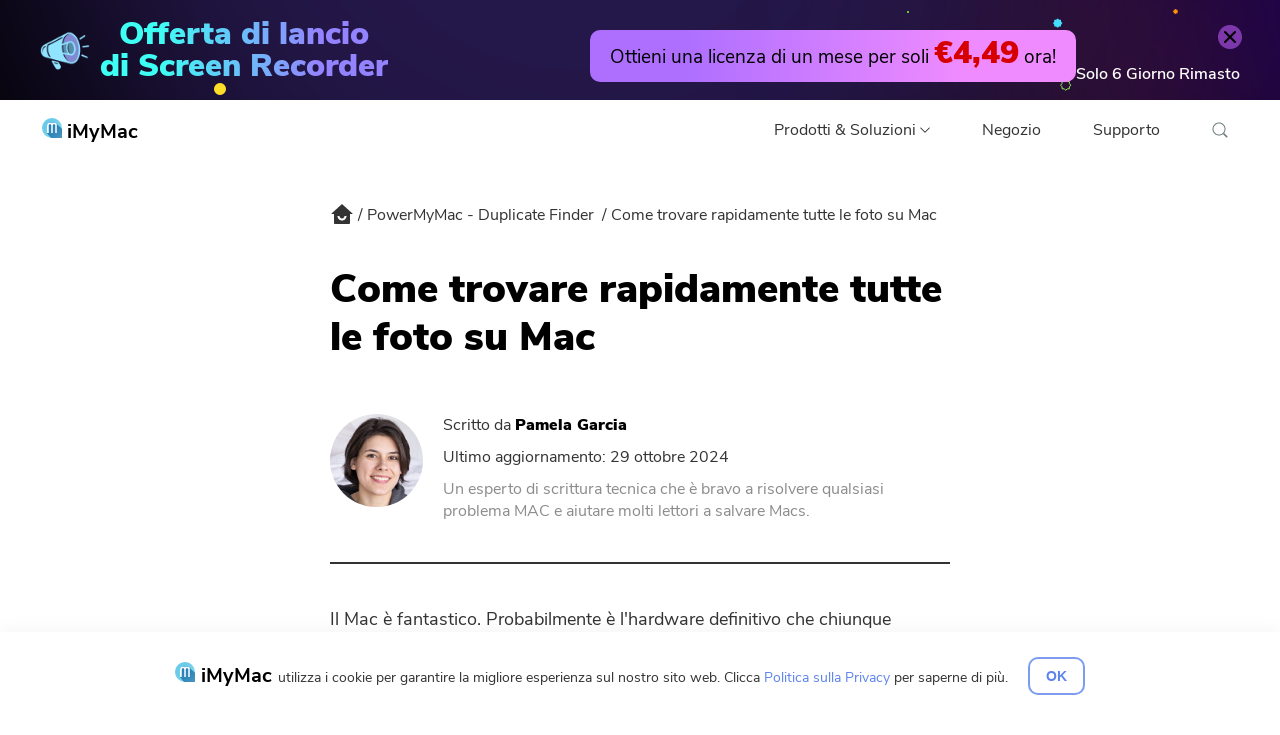

--- FILE ---
content_type: text/html; charset=UTF-8
request_url: https://www.imymac.it/duplicate-finder/how-to-find-all-photos-on-mac.html
body_size: 10883
content:
<!DOCTYPE html>
<html lang="it">
<head>
    <meta charset="utf-8">
    <meta http-equiv="X-UA-Compatible" content="IE=edge">
    <meta content="yes" name="apple-mobile-web-app-capable">
    <meta name="viewport" content="width=device-width, initial-scale=1.0, maximum-scale=1.0, user-scalable=no">
    <meta name="description" content="Come trovare tutte le foto su Mac? Ecco i modi per trovare la posizione di tutte le immagini. Ti offre anche strumento per eliminare foto duplicate qui.">
    <link rel="icon" href="/favicon.ico">
    <title>Come trovare rapidamente tutte le foto su Mac</title>

    
            <!-- Google Tag Manager -->
        <script>(function(w,d,s,l,i){w[l]=w[l]||[];w[l].push({'gtm.start':
                        new Date().getTime(),event:'gtm.js'});var f=d.getElementsByTagName(s)[0],
                    j=d.createElement(s),dl=l!='dataLayer'?'&l='+l:'';j.async=true;j.src=
                    'https://www.googletagmanager.com/gtm.js?id='+i+dl;f.parentNode.insertBefore(j,f);
                })(window,document,'script','dataLayer','GTM-KTMB2VL');</script>
        <!-- End Google Tag Manager -->
    
        <link rel="stylesheet" type="text/css" href="/css/article.css?v=4.1.1">
        <script type="application/ld+json">
    {
        "@context": "http://schema.org",
        "@type": "Article",
        "mainEntityOfPage": {
            "@type": "WebPage",
            "@id": "https://www.imymac.it/duplicate-finder/how-to-find-all-photos-on-mac.html"
        },
        "headline": "Come trovare rapidamente tutte le foto su Mac",
        "description": "Come trovare tutte le foto su Mac? Ecco i modi per trovare la posizione di tutte le immagini. Ti offre anche strumento per eliminare foto duplicate qui.",
        "image": " https://www.imymac.it/images/mac/find-all-photos-on-mac.jpg ",
        "datePublished": "2019-10-23 00:00:00",
        "dateModified": "2024-10-29 08:17:17",
        "author": {
            "@type": "Person",
            "name": "Pamela Garcia"
        },
        "publisher": {
            "@type": "Organization",
            "name": "iMyMac",
            "logo": {
                "@type": "ImageObject",
                "url": "https://www.imymac.it/imgs/imymac.png"
            }
        }
    }
    </script>
    <script type="application/ld+json">
    {
        "@context": "http://schema.org",
        "@type": "BreadcrumbList",
        "itemListElement": [
            {
                "@type": "ListItem",
                "position": 1,
                "name": "iMyMac",
                "item": "https://www.imymac.it/"
            },{
                "@type": "ListItem",
                "position": 2,
                "name": "PowerMyMac - Duplicate Finder",
                "item": "https://www.imymac.it/duplicate-finder/"
            },{
                "@type": "ListItem",
                "position": 3,
                "name": "Come trovare rapidamente tutte le foto su Mac",
                "item": "https://www.imymac.it/duplicate-finder/how-to-find-all-photos-on-mac.html"
            }
        ]
    }
    </script>
    <script>
        var article_tag = 'duplicate';
        var article_channel = 'PowerMyMac - Duplicate Finder';
    </script>
            <script type="application/ld+json">
{
  "@context": "http://schema.org",
  "@type": "HowTo",
  "image": {
    "@type": "ImageObject",
    "url": "https://www.imymac.com/images/mac/find-all-photos-on-mac.jpg"
  },
  "name": "How to Find All Photos on Mac",
  "description": "How to find all photos on Mac quickly? Here are ways to find the location of all the photos that have been synced from your iPhone to your Mac.",
  "totalTime": "PT3M",
  "supply": [
    {
      "@type": "HowToSupply",
      "name": "A Mac Computer"
    }
  ],
  "tool": [
    {
      "@type": "HowToTool",
      "name": "Apple’s Photo App"
    }
  ],
  "step":[
    {
      "@type": "HowToStep",
      "name": "Open the Photos App",
      "text": "Make sure your iCloud Photos are turned on. That way, the Photo can collect all your images from all of your devices.",
      "image": "https://www.imymac.com/images/duplicate-finder/turn-on-icloud-photos.png",
      "url": "https://www.imymac.com/duplicate-finder/how-to-find-all-photos-on-mac.html#step1"
    }, {
      "@type": "HowToStep",
      "name": "Hit on Photos on Top of the Sidebar",
      "text": "Once you do so, you can see all of your photos and videos. They have all been sorted by date.",
      "image": "https://www.imymac.com/images/duplicate-finder/hit-on-photos.png",
      "url": "https://www.imymac.com/duplicate-finder/how-to-find-all-photos-on-mac.html#step2"
    }, {
      "@type": "HowToStep",
      "name": "Click on the Various Tabs to Filter Your Search",
      "text": "For example, if you click on Places, you see your photos displayed on a map. You just need to make sure that you have a GPS installed in the camera of your iPhone.",
      "image": "https://www.imymac.com/images/duplicate-finder/click-on-places.png",
      "url": "https://www.imymac.com/duplicate-finder/how-to-find-all-photos-on-mac.html#step3"
    }, {
      "@type": "HowToStep",
      "name": "Click on My Albums",
      "text": "Click on My Albums on the sidebar to find all of the albums you have created. Once you have done so, you can just click and drag the photos to your new album.",
      "image": "https://www.imymac.com/images/duplicate-finder/click-on-my-albums.png",
      "url": "https://www.imymac.com/duplicate-finder/how-to-find-all-photos-on-mac.html#step4"
    }
  ]
}
</script>
    

            <link rel="stylesheet" type="text/css" href="/css/footer.css?v=4.1.4">
    

</head>
<body>
    <!-- Google Tag Manager (noscript) -->
     <noscript><iframe src="https://www.googletagmanager.com/ns.html?id=GTM-KTMB2VL"
                      height="0" width="0" style="display:none;visibility:hidden"></iframe></noscript>
    <!-- End Google Tag Manager (noscript) -->

<a class="festival-background" href="/screen-recorder-new-launch-sale/" title="iMyMac Screen Recorder Promotion ">
    <div class="bg1 bg"></div>
    <div class="bg2 bg"></div>
    <div class="bg3 bg"></div>
    <div class="bgcircle1 bg"></div>
    <div class="bgcircle2 bg"></div>
    <div class="bgcircle3 bg"></div>
    <div class="bgcircle4 bg"></div>
    <div class="bgcircle5 bg"></div>
    <div class="bgcircle6 bg"></div>
    <div class="bgcircle7 bg"></div>
    <div class="star1 bg">
        <img src="/imgs/pu-sale/star-green.svg" alt="star">
    </div>
    <div class="star2 bg">
        <img src="/imgs/pu-sale/star-orange.svg" alt="star">
    </div>
    <div class="star3 bg ">
        <img src="/imgs/pu-sale/star-blue.svg" alt="star">
    </div>
    <div class="star4 bg">
        <img src="/imgs/pu-sale/star-blue-fill.svg" alt="star">
    </div>
    <div class="nav-close"><img src="/imgs/sr-sale/close.png" alt="close"></div>
        <div class="festival-banner container">
           <div class="left">
            <img src="/imgs/sr-sale/horn.png" alt="horn">
            <div class="text">
                <div class="countdown-text">Offerta di lancio </div>
<div class="countdown-text">di Screen Recorder</div>
            </div>
           </div>
           <div class="right countdown-target">
            
                <div class="festival-target"> Ottieni una licenza di un mese per soli <span class="percentage">€4,49</span> ora!</div>
                <div class="countdowntime-text">Solo <span class="days">XX</span> <span class="day-text">Giorno</span> Rimasto</div>
           </div>
        </div>
    </a>



<nav class="navbar navbar-inverse">
    <div class="container flex-between-center navbar-container">
        <div class="navbar-header">
            <button type="button" class="navbar-toggle" aria-label="Menu">
                <svg class="t4s icon-menu"><use xlink:href="/imgs/layout/layout.svg#menu" /></svg>
            </button>

            <a class="navbar-brand " href="/" title="iMyMac">
                <img class="nav-logo" src="/imgs/imymac.svg" alt="iMyMac logo" width="20" height="20"/>
                iMyMac
            </a>
        </div>
        <div id="navbar" class="navbar-collapse">
            <ul class="nav navbar-nav">
                <li class="dropdown-column search-hidden">
                    <div class="btn-dropdown">
                        Prodotti &amp; Soluzioni
                        <svg class="t4s phone-close icon-arrow"><use xlink:href="/imgs/layout/layout.svg#down" /></svg>
                    </div>
                    <div class="header-menu smooth">
                        <div>
                            <p>Utilità</p>
                            <ul>
                                <li class="hot"><span>Hot</span><a href="/powermymac/" title="PowerMyMac"><img src="/imgs/ico/pmm-logo.png" alt="PowerMyMac" width="30" height="30"/>PowerMyMac</a></li>
                                <li><a href="/poweruninstall/" title="PowerUninstall"><img src="/imgs/ico/pu-logo.png" alt="PowerUninstall"  width="30" height="30" />PowerUninstall</a></li>
                                <li><a href="/video-converter/" title="Convertitore Video"><img src="/imgs/ico/vc-logo.png" alt="Convertitore Video"  width="30" height="30" />Convertitore Video</a></li>
                                <li><a href="/screen-recorder/" title="Screen Recorder"><img src="/imgs/ico/sr-logo.png" alt="Screen Recorder"  width="30" height="30" />Screen Recorder</a></li>
                                <li><a href="/pdf-compressor/" title="Compressore di PDF"><img src="/imgs/pdf/pdf-logo.png" alt="Compressore di PDF"  width="30" height="30" />Compressore di PDF</a></li>
                            </ul>
                        </div>
                        <div>
                            <p>Online</p>
                            <ul>
                                <li><a href="/online-video-converter/" title="Video Converter gratuito"><img src="/imgs/ico/free-converter.png" alt="Video Converter gratuito"  width="30" height="30" />Video Converter gratuito</a></li>
                                <li><a href="/online-video-editor/" title="Video Editor gratuito"><img src="/imgs/ico/free-editor.png" alt="Video Editor gratuito"  width="30" height="30" />Video Editor gratuito</a></li>
                                <li><a href="/online-photo-compressor/" title="Compressore di Foto gratuito"><img src="/imgs/ico/free-photo.png" alt="Compressore di Foto gratuito"  width="30" height="30" />Compressore di Foto gratuito</a></li>
                                <li><a href="/online-pdf-compressor/" title="Compressore di PDF gratuito"><img src="/imgs/ico/free-pdf.png" alt="Compressore di PDF gratuito"  width="30" height="30" />Compressore di PDF gratuito</a></li>
                            </ul>
                        </div>
                    </div>
                </li>
                <li class="search-hidden"><a href="/store/" title="Negozio">Negozio</a></li>
                <li class="search-hidden"><a href="/support/" title="Supporto">Supporto</a></li>
            </ul>

            <div id="dropdown-search-btn">
                <svg class="icon-search"><use xlink:href="/imgs/layout/layout.svg#search" /></svg>
            </div>
            <div id="nav-search">
                <form action="/resource/">
                    <input class="search-input" name="q" placeholder="Ricerca strumenti per Mac su iMyMac" type="text" />
                    <span id="search-btn">
                        <svg class="icon-search"><use xlink:href="/imgs/layout/layout.svg#search" /></svg>
                    </span>
                    <span id="hidden-search-btn" class="pointer">
                        <svg class="t4s phone-close icon-close"><use xlink:href="/imgs/layout/layout.svg#close" /></svg>
                    </span>
                </form>

            </div>

        </div>
    </div>
</nav>
<div class="top-btn t4s">
    <svg class="icon-arrow arrow-1"><use xlink:href="/imgs/layout/layout.svg#down" /></svg>
    <svg class="icon-arrow arrow-2"><use xlink:href="/imgs/layout/layout.svg#down" /></svg>
</div>



    
    <div class="navbar-sub">
    <div class="container navbar-sub-main">
        <div class="navbar-sub-header">
            <a href="/duplicate-finder/" title="PowerMyMac - Duplicate Finder" class="navbar-sub-brand">
                <img class="powermymac" src="/imgs/product/duplicate-finder.svg" width="36" height="36" alt="logo" loading="lazy">
                PowerMyMac - Duplicate Finder
            </a>
        </div>
                <div class="navbar-btn-group">
            <a href="/download/imymac-powermymac.pkg" title="Provalo Gratis" class="btn blue try-it-free">Provalo Gratis</a>
            <a href="/store/buy-duplicate-finder.html" title="Acquista Ora" class="btn orange">Acquista Ora</a>
        </div>
            </div>
</div>
    <div class="container relative">
        <div class="pageBody">
            
            <div class="breadcrumb font-sixteen">
				<a href="/" class="breadcrumb-icon" title="index">
				    <img class="breadcrumb-icon-img" src="/imgs/ico/breadcrumb-icon.svg" alt="breadcrumb icon" width="24" height="24">
                </a>
				<div>
                    <a class="breadcrumb-link" href="/duplicate-finder/" title="PowerMyMac - Duplicate Finder">PowerMyMac - Duplicate Finder</a>
				    <a class="breadcrumb-link" href="/duplicate-finder/how-to-find-all-photos-on-mac.html" title="Come trovare rapidamente tutte le foto su Mac">Come trovare rapidamente tutte le foto su Mac</a>
                </div>
			</div>
            
            <h1 class="editor-title editor-model editor-input" data-model="Article" data-name="title">Come trovare rapidamente tutte le foto su Mac</h1>
            
                        <!-- author -->
            			<div class="author">
				<div class="author-container">
					<picture class="author-photo">
						<img class="author-photo-img" src="/imgs/review/pamela.jpg" alt="author photo" />
					</picture>
					<div class="author-main font-sixteen">
						<p>Scritto da <a href="/profiles/pamela-garcia/"  class="author-name" target="_blank">Pamela Garcia</a></p>
						<p>Ultimo aggiornamento: 29 ottobre 2024</p>
						<p>Un esperto di scrittura tecnica che è bravo a risolvere qualsiasi problema MAC e aiutare molti lettori a salvare Macs.</p>
					</div>
				</div>
			</div>
                        
            <div class="editor-model articleBody" data-model="Article" data-name="content">
                <p>Il Mac è fantastico. Probabilmente è l'hardware definitivo che chiunque potrebbe desiderare di possedere. Il problema è che la navigazione potrebbe essere un po' complicata. Se non ci sei abituato, potresti avere difficoltà a trovare cartelle e file.</p>
<p class="gt-block">Una cosa che potresti imparare a fare per risparmiare tempo nella navigazione è <strong><em><b><i>come trovare tutte le foto su Mac</i></b></em></strong>. Ammettilo. Ci sono momenti in cui sei in imbarazzo su come farlo. Semplicemente non sai dove andare. Allora, questo articolo ti mostrerà come trovare la posizione di tutte le immagini. Ti offre anche strumento per eliminare foto duplicate qui.</p>
<p class="gt-block"><span class="articleGuide"><span class="guideTitle" guidetitle-after-value="Nascondi">Testo: </span><span class="word-target-main font-sixteen"><a href="#part1" title="Parte 1. Perché è importante trovare tutte le foto sul tuo Mac">Parte 1. Perché è importante trovare tutte le foto sul tuo Mac</a><a href="#part2" title="Parte 2. Metodi semplici per trovare tutte le foto su Mac">Parte 2. Metodi semplici per trovare tutte le foto su Mac</a><a href="#part3" title="Parte 3. Ccome trovare e eliminare le foto duplicate">Parte 3. Ccome trovare e eliminare le foto duplicate</a><a href="#part4" title="Parte 4. Conclusione">Parte 4. Conclusione</a></span></span></p>
<p><img src="/images/mac/find-all-photos-on-mac.jpg" alt="Trovare tutte le foto su Mac" width="600" height="230"></p>
<h2 id="part1">Parte 1. Perché è importante trovare tutte le foto sul tuo Mac</h2>
<p>Questo scenario probabilmente ti è abbastanza familiare. È il problema della maggior parte degli utenti Mas quando cercano di connettere il proprio telefono al Mac. Sincronizzano tutte le loro foto dal loro iPhone o iPad al loro computer Mac. Il problema è che è difficile per loro capire esattamente dove vanno le foto.</p>
<p>Non sanno dove sono state salvate e localizzate le foto sincronizzate. Quindi, non sanno dove cercare le loro preziose foto sul loro Mac. Trovarli potrebbe richiedere un po 'del loro tempo prezioso.</p>
<p class="gt-block">Non ha senso che tu non riesca a trovare quelle preziose foto che hai faticosamente scattato. Il motivo per cui <a href="https://www.fonedog.com/android-data-backup-restore/how-to-transfer-photos-from-android-to-mac.html" target="_blank" title="trasferito tutte le tue foto sul tuo Mac" class="gtmArticleInLink">hai trasferito tutte le tue foto sul tuo Mac</a> è per salvarle lì, giusto? Quindi, è il minimo per te sapere dove sono tutte salvate sul tuo Mac.</p>
<p>Un altro motivo valido per cui dovresti essere in grado di trovare tutte le foto sul tuo Mac è tenere traccia dei duplicati. Sicuramente, hai scattato foto duplicate più che sufficienti e non vuoi finire per archiviarle sul tuo Mac, vero? Se tutto ciò ti sembra abbastanza familiare, continua a leggere per imparare come trovare tutte le foto su Mac.</p>
<p class="gt-block"><span class="template_outerlink" style="height: 102px;"><span class="outerlin_title">Le persone leggono anche:</span><a class="gtmArticleInLink" href="/powermymac/how-to-remove-duplicate-songs-in-itunes.html" target="_blank" rel="noopener" title="Come rimuovere e impedire le canzoni duplicate in iTunes">Come rimuovere e impedire le canzoni duplicate in iTunes</a><a class="gtmArticleInLink" href="/mac-cleaner/remove-itunes-duplicates.html" target="_blank" rel="noopener" title="Come rimuovere i duplicati di iTunes: eliminazione di album e brani duplicati">Come rimuovere i duplicati di iTunes: eliminazione di album e brani duplicati</a></span></p>
<h2 id="part2">Parte 2. Metodi semplici per trovare tutte le foto su Mac</h2>
<p>Ecco i modi per trovare la posizione di tutte le foto che sono state sincronizzate dal tuo iPhone al tuo Mac</p>
<h3>Metodo n. 1. Usa l'app fotografica di Apple</h3>
<p>L'app Photos di Apple ha sostituito Aperture e iPhoto qualche tempo fa. Questa particolare app è progettata per mantenere sincronizzata la tua raccolta di foto. È utile soprattutto quando apporti modifiche alle tue foto. Le modifiche verranno visualizzate su tutti i tuoi dispositivi. Poiché tutte le tue foto sono sincronizzate, non avrai difficoltà a trovarle anche tu.</p>
<p id="step1" class="gt-block"><strong><em><i>Passo 1. Apri l'app Photos</i></em></strong></p>

<p>Assicurati che <span class="font-weight: 700;"><em>Photos</em></span> di iCloud è attiva. In questo modo, <em class="font-weight: 700;">Photos</em> può raccogliere tutte le tue immagini da tutti i tuoi dispositivi.</p>
<p><img src="/images/duplicate-finder/turn-on-icloud-photos.png" alt="Apri l'app Foto di Apple per trovare tutte le foto" width="340" height="383"></p>
<p id="step2" class="gt-block"><strong><em><i>Passo 2. Premi </i></em></strong><em class="font-weight: 700;">Photos</em><strong><em><i> nella parte superiore della barra laterale</i></em></strong></p>
<p>Dopo averlo fatto, puoi vedere tutte le tue foto e i tuoi video. Sono stati tutti ordinati per data. Se una foto è stata caricata da un sito Web o dal tuo account di social media, la sua data sarebbe basata su quando è stata aggiunta alla libreria.</p>
<p><img src="/images/duplicate-finder/hit-on-photos.png" alt="Trovare tutte le foto attraverso Photos su Mac" width="719" height="385"></p>
<p id="step3" class="gt-block"><em><strong>Passo 3. Fai clic sulle varie schede per filtrare la ricerca</strong></em></p>
<p>Ad esempio, se fai clic su Place, vedrai le tue foto visualizzate su una mappa. Questa è una delle cose fantastiche che l'app Photos può fare per te. Devi solo assicurarti di avere un GPS installato nella fotocamera del tuo iPhone.</p>
<p><img src="/images/duplicate-finder/click-on-places.png" alt="Filtrare la ricerca nell'app Photos" width="539" height="297"></p>
<p id="step4" class="gt-block"><strong><em>Passo 4. Fare clic su My Album </em></strong></p>
<p class="gt-block">Fai clic su My Album nella barra laterale per trovare tutti gli album che hai creato. Questo è un modo semplice per sapere come trovare tutte le foto su Mac. Puoi anche <a href="https://www.androidcentral.com/how-manage-existing-albums-and-create-new-albums-google-photos" target="_blank" rel="nofollow" title="Crea un nuovo album con Google Foto">creare un nuovo album</a> se ti piace. Dopo averlo fatto, puoi semplicemente <em><i>fare clic e trascinare le foto nel nuovo album</i></em>.</p>
<p><img src="/images/duplicate-finder/click-on-my-albums.png" alt="Vedere le foto tramite My Album" width="398" height="273"></p>
<p>La facile navigazione dell'app Photos di Apple può aiutarti a trovare tutte le tue foto sul tuo Mac.</p>
<h3>Metodo n. 2. Trova le tue foto utilizzando Photo Library</h3>
<ol>
<li>Apri Finder. La finestra Tutti i miei file apparirà sullo schermo.</li>
<li>Fai clic su <strong><b>Pictures.</b></strong></li>
<li>Clicca destro sul file <strong><b>Photo Library</b></strong>.</li>
<li>Seleziona <em><i>Mostra Contenuto della confezione</i></em>. Questo ti porterà all'interno della cartella Libreria foto.</li>
<li>Cerca <span class="font-weight: 700;">Master's folder</span>. È lì che si trovano le foto. Cliccaci sopra. Troverai cartelle etichettate con l'anno in cui hai sincronizzato il tuo iPhone o iPad con il tuo Mac.</li>
<li>Copia e salva le foto sul tuo disco rigido esterno copiando la cartella Master. In questo modo, puoi copiare tutte le cartelle salvate al suo interno. se copi e salvi la cartella Libreria foto su un disco rigido esterno, non sarai in grado di aprirla su un computer Windows. Quindi, è il motivo per cui è meglio copiare la cartella Master. In questo modo, puoi aprirlo su qualsiasi computer.</li>
</ol>
<p><img src="/images/mac/photos-libraries.jpg" alt="Trova le tue foto utilizzando Photos Library"></p>
<h2 id="part3">Parte 3. Ccome trovare e eliminare le foto duplicate</h2>
<p class="gt-block">Lo sai già <em><i>come trovare tutte le foto su Mac</i></em>. È fantastico dal momento che non dovrai preoccuparti di trovarli quando sarà il momento. E se volessi vedere solo tutte le foto duplicate?</p>
<p class="gt-block">Arriva un momento in cui vuoi solo vedere le foto duplicate sul tuo Mac. Il motivo è perché vuoi assicurarti di non sprecare spazio sul tuo Mac. C'è una scorciatoia per trovare tutte le foto duplicate su Mac. Tutto quello che serve è<strong><b> <a href="/duplicate-finder/" target="_blank" rel="noopener" title="Duplicate Finder" class="gtmArticleInLink">Duplicate Finder</a> di PowerMyMac</b></strong>.</p>
<p class="gt-block"><span class="bodybutton"><a href="/download/imymac-powermymac.pkg" target="_blank" title="Ottieni una prova gratuita ora!" class="gtmArticleInLink"><img src="/imgs/store/logo.svg" alt="Ottieni la prova gratuita di PowerMyMac">Ottieni una prova gratuita ora!</a></span></p>
<p class="gt-block">Il Duplicate Finder non solo <a href="/duplicate-finder/best-duplicate-photos-finder-mac.html" target="_blank" rel="noopener" title="Come trovare e rimuovere le foto duplicate" class="gtmArticleInLink">trova le foto duplicate</a>, ma anche trova documenti e video duplicati. Riesci a immaginare quanto spazio puoi risparmiare con esso? Con la sua facile navigazione, puoi anche risparmiare molto tempo.</p>
<p>Ecco come funziona il Duplicate Finder di PowerMyMac a colpo d'occhio. Esegue una potente ricerca per trovare più tipi di file. Quindi visualizza tutti i risultati sullo schermo. Sono tutti ordinati per ora, dimensione, ecc. Scegli quale eliminare dall'elenco delle foto visualizzato. Non elimina automaticamente le foto o altri file. Infine, non c'è nulla di cui preoccuparsi quando si utilizza PowerMyMac Duplicate Finder. </p>
<h2 id="part4">Parte 4. Conclusione</h2>
<p>Non c'è bisogno che tu impieghi tanto tempo per trovare le foto sul tuo Mac. I due metodi di cui sopra sono ottimi modi per trovare tutte le foto su Mac. Tuttavia, se vuoi solo trovare le foto duplicate, puoi risparmiare tanto tempo con il Duplicate Finder di PowerMyMac.</p>
<p>Hai mai dovuto cercare foto sul tuo Mac? Come l'hai fatto? Condividi con i nostri lettori alcuni dei tuoi suggerimenti e trucchi.</p>
            </div>
            
            <div class="star" id="star" data-id="532">
                <div class="star-container font-sixteen">
                    <p>
                        <span data-rating="1" data-value="Poor" class="star-module star-dim"></span>
                        <span data-rating="2" data-value="Fair" class="star-module star-dim"></span>
                        <span data-rating="3" data-value="Average" class="star-module star-dim"></span>
                        <span data-rating="4" data-value="Good" class="star-module star-dim"></span>
                        <span data-rating="5" data-value="Excellent" class="star-module star-dim"></span>
                        <span class="star-grade">Eccellente</span>
                    </p>
                    <p>
                        Rating: <span id="star-rating">4.7</span> / 5 (basato su <span id="star-ratings">65</span> rating)
                    </p>
                </div>
            </div>
            
            <div class="transfer font-sixteen">
                <a href="#reviewer">
                    <span></span>
                    <span>Commenti (<span class="increaseNum"></span>)</span>
                </a>
                <a href="#record">
                    <span></span>
                    <span>Lascia un commento</span>
                </a>
            </div>

                            <div class="sidebar text-center  pm-bg ">
                    <div class="sidebar-container sidebar-container-powermymac sidebar-container-powermymac-largen">
                        <picture class="sidebar-logo ">
                                                            <source srcset="/imgs/ico/pmm-logo.webp 1x, /imgs/ico/pmm-logo-2x.webp 2x" type="image/webp">
                                <source srcset="/imgs/ico/pmm-logo.png 1x, /imgs/ico/pmm-logo-2x.png 2x" type="image/png">
                                <img class="sidebar-logo-img" src="/imgs/ico/pmm-logo.png" srcset="/imgs/ico/pmm-logo-2x.png 2x" width="80" height="80" alt="Logo" />
                                                    </picture>
                        <p class="sidebar-title">PowerMyMac</p>
                        <p class="sidebar-desc">Pulisci e velocizza il tuo Mac</p>
                                                <div  class="btncollection  ">
                        <a class="sidebar-btn try-it-free" href="/download/imymac-powermymac.pkg">Provalo Gratis</a>
                        <a href="/store/buy-powermymac.html" title="Acquista Ora" class="sidebar-btn orange newbuybtn">Acquista Ora</a>
                        <div class="sale ">
                        <span class="words">SCONTI</span>
                        <img src="/imgs/article/star.svg" alt="sale">
                        </div>
                        </div>
                        
                        
                                                <picture class="sidebar-close">
                            <img class="sidebar-logo-img" src="/imgs/article/close.svg" width="30" height="30" alt="close" />
                        </picture>
                    </div>
                </div>
                        
            <div class="solved">
                <div class="solved-arrow solved-arrow-left">
                    <img class="test" src="/imgs/ico/left-arrow.svg" width="23" height="12" alt="arrows" loading="lazy">
                </div>
                <div class="solved-container">
                    <p class="solved-title">Le persone leggono anche:</p>
                    <div class="solved-main font-eighteen">
                                                                                    <div class="solved-item"><a href="/duplicate-finder/find-duplicate-file.html" class="blue">Come trovare e eliminare i file duplicati su Mac</a></div>
                                                            <div class="solved-item"><a href="/duplicate-finder/how-to-hide-files-on-mac.html" class="blue">La guida su come nascondere i file su Mac</a></div>
                                                            <div class="solved-item"><a href="/duplicate-finder/best-duplicate-photos-finder-mac.html" class="blue">Il miglior duplicatore di foto su Mac</a></div>
                                                            <div class="solved-item"><a href="/duplicate-finder/dropbox-duplicate-files.html" class="blue">Come trovare e rimuovere i file duplicati Dropbox</a></div>
                                                                        </div>
                </div>
                <div class="solved-arrow solved-arrow-right">
                    <img class="test" src="/imgs/ico/left-arrow.svg" width="23" height="12" alt="arrows" loading="lazy">
                </div>
            </div>
            
            <div class="record" id="record">
                <div class="record-container">
                    <p class="record-title font-twenty">
                        Commenta(<span class="increaseNum">10</span>)
                    </p>
                    
                    <div class="record-suggest" id="record-suggest">
                        <input  type="text" name="name" placeholder="Tuo Nome" autocomplete="off" class="record-suggest-name" />
                        <input type="text" name="email" autocomplete="off" placeholder="Tua E-mail" class="record-suggest-email" />
                        <textarea name="content" placeholder="Scrivi la tua recensione" class="record-suggest-content" rows="5"></textarea>
                        <a class="record-suggest-submit">Invia</a>
                    </div>
                    
                                        <div class="commentList" id="reviewer" data-reviewer="72">
                                            </div>
                </div>
            </div>
        </div>
    </div>

<footer>
    <div class="container">
        <div class="box-fill">
            <p class="text-subscribe">Iscriviti per ricevere gli ultimi aggiornamenti e le offerte</p>
            <div class="box-subscribe">
                <label>
                    <input id="input-subscribe" type="text" name="email" placeholder="Scrivi la tua e-mail" />
                    <span class="text-failed">Inserisci un indirizzo email valido.</span>
                </label>
                <button id="btn-subscribe" class="smooth">
                    Iscriviti
                    <svg class="t4s icon-loading"><use xlink:href="/imgs/layout/layout.svg#loading" /></svg>
                </button>
            </div>
        </div>
        <div class="box-thanks">
            <svg class="icon-success"><use xlink:href="/imgs/layout/layout.svg#success" /></svg>
            <p>Grazie per il tuo abbonamento!</p>
        </div>

        <div class="box-footer t4s">
            <div class="list-footer">
                <p class="btn-menu-phone">
                    Prodotti
                    <svg class="icon-down-mobile"><use xlink:href="/imgs/layout/layout.svg#down-mobile" /></svg>
                </p>
                <div class="list-link">
                    <a href="/powermymac/" title="PowerMyMac">PowerMyMac</a>
                    <a href="/poweruninstall/" title="PowerUninstall">PowerUninstall</a>
                    <a href="/video-converter/" title="Convertitore Video">Convertitore Video</a>
                    <a href="/screen-recorder/" title="Screen Recorder">Screen Recorder</a>
                    <a href="/pdf-compressor/" title="Compressore di PDF">Compressore di PDF</a>
                </div>
            </div>
            <div class="list-footer">
                <p class="btn-menu-phone">
                    Popolari
                    <svg class="icon-down-mobile"><use xlink:href="/imgs/layout/layout.svg#down-mobile" /></svg>
                </p>
                <div class="list-link">
                                            <a href="/mac-uninstaller/" title="Disinstalla app da Mac">Disinstalla app da Mac</a>
                                            <a href="/mac-cleaner/" title="Pulizia del Mac ">Pulizia del Mac </a>
                                            <a href="/duplicate-finder/" title="Trova file duplicati">Trova file duplicati</a>
                                            <a href="/similar-image-finder/" title="Trova immagini simili">Trova immagini simili</a>
                                            <a href="/browser-cleanup/" title="Pulisci i browser">Pulisci i browser</a>
                                            <a href="/mac-cleaner/macbook-running-slow.html" title="Mac lento ">Mac lento </a>
                                            <a href="/mac-cleaner/how-to-speed-up-mac.html" title="Velocizza il Mac ">Velocizza il Mac </a>
                                            <a href="/browser-cleanup/startup-disk-full-on-mac.html" title="Disco di avvio pieno">Disco di avvio pieno</a>
                                            <a href="/mac-cleaner/how-to-clean-up-a-mac.html" title="Pulire il Mac">Pulire il Mac</a>
                                            <a href="/mac-cleaner/how-to-clear-cache-on-mac.html" title="Svuota la cache su Mac">Svuota la cache su Mac</a>
                                    </div>
            </div>
            <div class="list-footer">
                <p class="btn-menu-phone">
                    Supporto
                    <svg class="icon-down-mobile"><use xlink:href="/imgs/layout/layout.svg#down-mobile" /></svg>
                </p>
                <div class="list-link">
                    <a href="/about-us/" title="Info su iMyMac">Info su iMyMac</a>
                    <a href="/faqs/" title="FAQ">FAQ</a>
                    <a href="/resource/" title="Risorse">Risorse</a>
                    <a href="/contact/" title="Contattaci">Contattaci</a>
                    <a href="/student-discount/" title="Sconto per studenti">Sconto per studenti</a>
                </div>
            </div>
            <div class="list-footer">
                <p class="btn-menu-phone">
                    Politiche
                    <svg class="icon-down-mobile"><use xlink:href="/imgs/layout/layout.svg#down-mobile" /></svg>
                </p>
                <div class="list-link">
                    <a href="/privacy.html" title="Privacy">Privacy</a>
                    <a href="/terms.html" title="Termini">Termini</a>
                    <a href="/refund.html" title="Rimborso">Rimborso</a>
                    <a href="/license-agreement/" title="Accordo di Licenza">Accordo di Licenza</a>
                    <a href="/sitemap/" title="Mappa del sito">Mappa del sito</a>
                </div>
            </div>
            <div class="list-footer">
                <div>
                    <p class="title-footer">
                        Seguici su internet
                    </p>
                    <div class="box-social">
                        <a href="https://www.facebook.com/iMyMacTechnology/" title="facebook">
                            <svg class="icon-fb"><use xlink:href="/imgs/layout/layout.svg#fb" /></svg>
                        </a>
                        <a href="https://twitter.com/iMyMacTech" title="twitter">
                            <svg class="icon-tw"><use xlink:href="/imgs/layout/layout.svg#tw" /></svg>
                        </a>
                        <a href="https://www.youtube.com/channel/UCwlV6AeWkFoI948ZRAcAf5g" title="youtube play">
                            <svg class="icon-ytb"><use xlink:href="/imgs/layout/layout.svg#ytb" /></svg>
                        </a>
                    </div>
                </div>

                <div class="box-lang-column">
                    <p class="title-footer">
                        Scegli la lingua
                    </p>
                    <div class="btn-menu-lang t4s">
                        <img src="/imgs/lang/en.png" class="nation-flat" id="now-flat" alt="Flat" width="50" height="40" loading="lazy"/>
                        <span id="text-now-flat">English</span>
                        <svg class="icon-arrow"><use xlink:href="/imgs/layout/layout.svg#down" /></svg>
                    </div>
                    <div class="phone-select">
                        <label>
                            <select id="select-language">
                                                                    <option value="en" data-href="https://www.imymac.com/">English</option>
                                                                    <option value="fr" data-href="https://www.imymac.fr/">Français</option>
                                                                    <option value="de" data-href="https://www.imymac.de/">Deutsch</option>
                                                                    <option value="es" data-href="https://www.imymac.es/">Español</option>
                                                                    <option value="ja" data-href="https://www.imymac.jp/">日本語</option>
                                                                    <option value="zh-TW" data-href="https://www.imymac.tw/">繁體中文</option>
                                                                    <option value="zh-CN" data-href="https://www.imymac.com/zh-CN/">简体中文</option>
                                                                    <option value="it" data-href="/">Italiano</option>
                                                                    <option value="ko" data-href="https://www.imymac.com/ko/">한국어</option>
                                                                    <option value="nl" data-href="https://www.imymac.com/nl/">Nederlands</option>
                                                                    <option value="pl" data-href="https://www.imymac.com/pl/">Polski</option>
                                                                    <option value="ru" data-href="https://www.imymac.com/ru/">Русский</option>
                                                                    <option value="pt" data-href="https://www.imymac.com/pt/">Português</option>
                                                                    <option value="ar" data-href="https://www.imymac.com/ar/">Arabic</option>
                                                            </select>
                        </label>
                    </div>
                </div>
            </div>
        </div>

        <div class="list-language t4s">
            <dl class="box-language">
                                    <dt data-lang="en">
                        <a href="https://www.imymac.com/" class="language-select-item">
                            <img class="nation-flat" src="/imgs/lang/en.png" alt="English" width="50" height="40" loading="lazy"/>
                            <span class="notranslate">English</span>
                        </a>
                    </dt>
                                    <dt data-lang="fr">
                        <a href="https://www.imymac.fr/" class="language-select-item">
                            <img class="nation-flat" src="/imgs/lang/fr.png" alt="Français" width="50" height="40" loading="lazy"/>
                            <span class="notranslate">Français</span>
                        </a>
                    </dt>
                                    <dt data-lang="de">
                        <a href="https://www.imymac.de/" class="language-select-item">
                            <img class="nation-flat" src="/imgs/lang/de.png" alt="Deutsch" width="50" height="40" loading="lazy"/>
                            <span class="notranslate">Deutsch</span>
                        </a>
                    </dt>
                                    <dt data-lang="es">
                        <a href="https://www.imymac.es/" class="language-select-item">
                            <img class="nation-flat" src="/imgs/lang/es.png" alt="Español" width="50" height="40" loading="lazy"/>
                            <span class="notranslate">Español</span>
                        </a>
                    </dt>
                                    <dt data-lang="ja">
                        <a href="https://www.imymac.jp/" class="language-select-item">
                            <img class="nation-flat" src="/imgs/lang/ja.png" alt="日本語" width="50" height="40" loading="lazy"/>
                            <span class="notranslate">日本語</span>
                        </a>
                    </dt>
                                    <dt data-lang="zh-TW">
                        <a href="https://www.imymac.tw/" class="language-select-item">
                            <img class="nation-flat" src="/imgs/lang/zh-TW.png" alt="繁體中文" width="50" height="40" loading="lazy"/>
                            <span class="notranslate">繁體中文</span>
                        </a>
                    </dt>
                                    <dt data-lang="zh-CN">
                        <a href="https://www.imymac.com/zh-CN/" class="language-select-item">
                            <img class="nation-flat" src="/imgs/lang/zh-CN.png" alt="简体中文" width="50" height="40" loading="lazy"/>
                            <span class="notranslate">简体中文</span>
                        </a>
                    </dt>
                                    <dt data-lang="it">
                        <a href="/" class="language-select-item">
                            <img class="nation-flat" src="/imgs/lang/it.png" alt="Italiano" width="50" height="40" loading="lazy"/>
                            <span class="notranslate">Italiano</span>
                        </a>
                    </dt>
                                    <dt data-lang="ko">
                        <a href="https://www.imymac.com/ko/" class="language-select-item">
                            <img class="nation-flat" src="/imgs/lang/ko.png" alt="한국어" width="50" height="40" loading="lazy"/>
                            <span class="notranslate">한국어</span>
                        </a>
                    </dt>
                                    <dt data-lang="nl">
                        <a href="https://www.imymac.com/nl/" class="language-select-item">
                            <img class="nation-flat" src="/imgs/lang/nl.png" alt="Nederlands" width="50" height="40" loading="lazy"/>
                            <span class="notranslate">Nederlands</span>
                        </a>
                    </dt>
                                    <dt data-lang="pl">
                        <a href="https://www.imymac.com/pl/" class="language-select-item">
                            <img class="nation-flat" src="/imgs/lang/pl.png" alt="Polski" width="50" height="40" loading="lazy"/>
                            <span class="notranslate">Polski</span>
                        </a>
                    </dt>
                                    <dt data-lang="ru">
                        <a href="https://www.imymac.com/ru/" class="language-select-item">
                            <img class="nation-flat" src="/imgs/lang/ru.png" alt="Русский" width="50" height="40" loading="lazy"/>
                            <span class="notranslate">Русский</span>
                        </a>
                    </dt>
                                    <dt data-lang="pt">
                        <a href="https://www.imymac.com/pt/" class="language-select-item">
                            <img class="nation-flat" src="/imgs/lang/pt.png" alt="Português" width="50" height="40" loading="lazy"/>
                            <span class="notranslate">Português</span>
                        </a>
                    </dt>
                                    <dt data-lang="ar">
                        <a href="https://www.imymac.com/ar/" class="language-select-item">
                            <img class="nation-flat" src="/imgs/lang/ar.png" alt="Arabic" width="50" height="40" loading="lazy"/>
                            <span class="notranslate">Arabic</span>
                        </a>
                    </dt>
                            </dl>
        </div>
    </div>
</footer>
<p class="copyright">Copyright © 2025 iMyMac. Tutti i diritti riservati.</p>
<div class="box-cookies">
    <div class="container">
        <p>
            <img class="nav-logo" src="/imgs/imymac.svg" alt="iMyMac logo" width="20" height="20" />
            <span class="navbar-brand">iMyMac</span> utilizza i cookie per garantire la migliore esperienza sul nostro sito web. Clicca <a class="link-cookies" href="/privacy.html" title="Politica sulla Privacy">Politica sulla Privacy</a> per saperne di più.
        </p>
        <button class="btn-cookies">OK</button>
    </div>
</div>
<div class="free-outside">
    <div class="free-container">
        <div class="free-card">
            <div id="free-close">
                <svg><use xlink:href='/imgs/layout/layout.svg#close' /></svg>
            </div>
            <div class="free-card-container">
                <div class="free-p-logo">
                    <picture class="pmm-logo">
                        <img src="/imgs/ico/pmm-logo.png" alt="PowerMyMac" width="100" height="100" loading='lazy' />
                    </picture>
                </div>
                <div class="font-computer">
                    <p>Hai quasi finito.</p>
                    <p>Abbonati alle nostre notizie sulle applicazioni iMyMac.</p>
                </div>
                <div class="font-phone">
                    <p><b>Prompt</b></p>
                    <p id="text-one">Questo software può essere scaricato e utilizzato solo su Mac. Puoi inserire il tuo indirizzo e-mail per ottenere il link per il download e il codice coupon. Se vuoi comprare il software, clicca su
                        <a class="modal-btn-buy" href="/store/" title="store">Negozio</a>.
                    </p>
                    <p id="text-two" style="display: none;">Questo software può essere utilizzato su Mac e Windows. Puoi inserire il tuo indirizzo e-mail per ottenere il link per il download e il codice coupon. Se vuoi comprare il software, clicca su
                        <a class="modal-btn-buy" href="/store/" title="store">Negozio</a>.
                    </p>
                </div>
                <div class="isfail">
                    <p>Inserisci un indirizzo email valido.</p>
                </div>
                <div class="free-email-box">
                    <input id="input-free" placeholder="Scrivi la tua e-mail" type="text">
                    <button id="download-it">Invia</button>
                </div>
            </div>
            <div class="issuccess">
                <span>
                    <svg><use xlink:href='/imgs/layout/layout.svg#hook' /></svg>
                </span>
                <div class="font-computer">
                    <p>Grazie per il tuo abbonamento!</p>
                </div>
                <div class="font-phone">
                    <p><b>Grazie per il tuo abbonamento!</b></p>
                    <p>Il link per il download e il codice coupon sono stati inviati alla tua email <a href="/cdn-cgi/l/email-protection" class="__cf_email__" data-cfemail="3b4e485e497b5e565a525715585456">[email&#160;protected]</a>. Puoi anche cliccare sul pulsante per acquistare direttamente il software.</p>
                    <a class="free-bth-buy modal-btn-buy" href="/store/" title="store">Acquista Ora</a>
                </div>

            </div>
        </div>
    </div>
</div>
<script data-cfasync="false" src="/cdn-cgi/scripts/5c5dd728/cloudflare-static/email-decode.min.js"></script><script defer src="https://static.cloudflareinsights.com/beacon.min.js/vcd15cbe7772f49c399c6a5babf22c1241717689176015" integrity="sha512-ZpsOmlRQV6y907TI0dKBHq9Md29nnaEIPlkf84rnaERnq6zvWvPUqr2ft8M1aS28oN72PdrCzSjY4U6VaAw1EQ==" data-cf-beacon='{"version":"2024.11.0","token":"d7bc3a0a32df464abe191655e1af9b9b","r":1,"server_timing":{"name":{"cfCacheStatus":true,"cfEdge":true,"cfExtPri":true,"cfL4":true,"cfOrigin":true,"cfSpeedBrain":true},"location_startswith":null}}' crossorigin="anonymous"></script>
</body>

    <script>
        window.languageText = {
            'wait_review_visible':"Aspetta, il tuo commento sarà visibile molto presto.",
            'error_email':"Inserisci un indirizzo email valido",
            'error_name':"Inserisci un nome valido",
            'error_content':"Inserisci un contento valido",
            'placeholder_email':"Tua E-mail",
            'placeholder_name':"Tuo Nome",
            'placeholder_content':"Scrivi la tua recensione",
            'preview_show':"Mostra",
            'preview_hide':"Nascondi",
            'preview_title':"Testo: "
        }
    </script>
    <script src="/js/article.js?v=4.0.2"></script>
    

</html>


--- FILE ---
content_type: text/css
request_url: https://www.imymac.it/css/article.css?v=4.1.1
body_size: 14831
content:
@font-face{font-family:Nunito Sans;font-style:normal;font-weight:300;font-display:swap;src:url(https://fonts.gstatic.com/s/nunitosans/v6/pe03MImSLYBIv1o4X1M8cc8WAc5iU1EQVg.woff2) format("woff2");unicode-range:u+0102-0103,u+0110-0111,u+0128-0129,u+0168-0169,u+01a0-01a1,u+01af-01b0,u+1ea0-1ef9,u+20ab}@font-face{font-family:Nunito Sans;font-style:normal;font-weight:300;font-display:swap;src:url(https://fonts.gstatic.com/s/nunitosans/v6/pe03MImSLYBIv1o4X1M8cc8WAc5jU1EQVg.woff2) format("woff2");unicode-range:u+0100-024f,u+0259,u+1e??,u+2020,u+20a0-20ab,u+20ad-20cf,u+2113,u+2c60-2c7f,u+a720-a7ff}@font-face{font-family:Nunito Sans;font-style:normal;font-weight:300;font-display:swap;src:url(https://fonts.gstatic.com/s/nunitosans/v6/pe03MImSLYBIv1o4X1M8cc8WAc5tU1E.woff2) format("woff2");unicode-range:u+00??,u+0131,u+0152-0153,u+02bb-02bc,u+02c6,u+02da,u+02dc,u+2000-206f,u+2074,u+20ac,u+2122,u+2191,u+2193,u+2212,u+2215,u+feff,u+fffd}@font-face{font-family:Nunito Sans;font-style:normal;font-weight:400;font-display:swap;src:url(https://fonts.gstatic.com/s/nunitosans/v6/pe0qMImSLYBIv1o4X1M8cceyI9tScg.woff2) format("woff2");unicode-range:u+0102-0103,u+0110-0111,u+0128-0129,u+0168-0169,u+01a0-01a1,u+01af-01b0,u+1ea0-1ef9,u+20ab}@font-face{font-family:Nunito Sans;font-style:normal;font-weight:400;font-display:swap;src:url(https://fonts.gstatic.com/s/nunitosans/v6/pe0qMImSLYBIv1o4X1M8ccezI9tScg.woff2) format("woff2");unicode-range:u+0100-024f,u+0259,u+1e??,u+2020,u+20a0-20ab,u+20ad-20cf,u+2113,u+2c60-2c7f,u+a720-a7ff}@font-face{font-family:Nunito Sans;font-style:normal;font-weight:400;font-display:swap;src:url(https://fonts.gstatic.com/s/nunitosans/v6/pe0qMImSLYBIv1o4X1M8cce9I9s.woff2) format("woff2");unicode-range:u+00??,u+0131,u+0152-0153,u+02bb-02bc,u+02c6,u+02da,u+02dc,u+2000-206f,u+2074,u+20ac,u+2122,u+2191,u+2193,u+2212,u+2215,u+feff,u+fffd}@font-face{font-family:Nunito Sans;font-style:normal;font-weight:600;font-display:swap;src:url(https://fonts.gstatic.com/s/nunitosans/v6/pe03MImSLYBIv1o4X1M8cc9iB85iU1EQVg.woff2) format("woff2");unicode-range:u+0102-0103,u+0110-0111,u+0128-0129,u+0168-0169,u+01a0-01a1,u+01af-01b0,u+1ea0-1ef9,u+20ab}@font-face{font-family:Nunito Sans;font-style:normal;font-weight:600;font-display:swap;src:url(https://fonts.gstatic.com/s/nunitosans/v6/pe03MImSLYBIv1o4X1M8cc9iB85jU1EQVg.woff2) format("woff2");unicode-range:u+0100-024f,u+0259,u+1e??,u+2020,u+20a0-20ab,u+20ad-20cf,u+2113,u+2c60-2c7f,u+a720-a7ff}@font-face{font-family:Nunito Sans;font-style:normal;font-weight:600;font-display:swap;src:url(https://fonts.gstatic.com/s/nunitosans/v6/pe03MImSLYBIv1o4X1M8cc9iB85tU1E.woff2) format("woff2");unicode-range:u+00??,u+0131,u+0152-0153,u+02bb-02bc,u+02c6,u+02da,u+02dc,u+2000-206f,u+2074,u+20ac,u+2122,u+2191,u+2193,u+2212,u+2215,u+feff,u+fffd}@font-face{font-family:Nunito Sans;font-style:normal;font-weight:700;font-display:swap;src:url(https://fonts.gstatic.com/s/nunitosans/v6/pe03MImSLYBIv1o4X1M8cc8GBs5iU1EQVg.woff2) format("woff2");unicode-range:u+0102-0103,u+0110-0111,u+0128-0129,u+0168-0169,u+01a0-01a1,u+01af-01b0,u+1ea0-1ef9,u+20ab}@font-face{font-family:Nunito Sans;font-style:normal;font-weight:700;font-display:swap;src:url(https://fonts.gstatic.com/s/nunitosans/v6/pe03MImSLYBIv1o4X1M8cc8GBs5jU1EQVg.woff2) format("woff2");unicode-range:u+0100-024f,u+0259,u+1e??,u+2020,u+20a0-20ab,u+20ad-20cf,u+2113,u+2c60-2c7f,u+a720-a7ff}@font-face{font-family:Nunito Sans;font-style:normal;font-weight:700;font-display:swap;src:url(https://fonts.gstatic.com/s/nunitosans/v6/pe03MImSLYBIv1o4X1M8cc8GBs5tU1E.woff2) format("woff2");unicode-range:u+00??,u+0131,u+0152-0153,u+02bb-02bc,u+02c6,u+02da,u+02dc,u+2000-206f,u+2074,u+20ac,u+2122,u+2191,u+2193,u+2212,u+2215,u+feff,u+fffd}@font-face{font-family:Nunito Sans;font-style:normal;font-weight:900;font-display:swap;src:url(https://fonts.gstatic.com/s/nunitosans/v6/pe03MImSLYBIv1o4X1M8cc8-BM5iU1EQVg.woff2) format("woff2");unicode-range:u+0102-0103,u+0110-0111,u+0128-0129,u+0168-0169,u+01a0-01a1,u+01af-01b0,u+1ea0-1ef9,u+20ab}@font-face{font-family:Nunito Sans;font-style:normal;font-weight:900;font-display:swap;src:url(https://fonts.gstatic.com/s/nunitosans/v6/pe03MImSLYBIv1o4X1M8cc8-BM5jU1EQVg.woff2) format("woff2");unicode-range:u+0100-024f,u+0259,u+1e??,u+2020,u+20a0-20ab,u+20ad-20cf,u+2113,u+2c60-2c7f,u+a720-a7ff}@font-face{font-family:Nunito Sans;font-style:normal;font-weight:900;font-display:swap;src:url(https://fonts.gstatic.com/s/nunitosans/v6/pe03MImSLYBIv1o4X1M8cc8-BM5tU1E.woff2) format("woff2");unicode-range:u+00??,u+0131,u+0152-0153,u+02bb-02bc,u+02c6,u+02da,u+02dc,u+2000-206f,u+2074,u+20ac,u+2122,u+2191,u+2193,u+2212,u+2215,u+feff,u+fffd}.container{margin:0 auto}@media (min-width:1250px){.container{width:1200px}}@media (max-width:1249px){.container{width:1000px}}@media (max-width:1050px){.container{width:800px}}@media (max-width:850px){.container{width:90%}}input::-webkit-input-placeholder{font-family:Nunito Sans,Helvetica,sans-serif;color:#5d83ec;font-size:16px}input::-moz-placeholder{font-family:Nunito Sans,Helvetica,sans-serif;color:#5d83ec;font-size:16px}input:-ms-placeholder{font-family:Nunito Sans,Helvetica,sans-serif;color:#5d83ec;font-size:16px}body{font-family:Nunito Sans,Helvetica,sans-serif;font-size:14px;line-height:1;color:#6d7a7c;margin:0;overflow:overlay;-webkit-font-smoothing:antialiased;scroll-behavior:smooth}a,a:focus,a:hover{text-decoration:none}.t4s,a,button,svg{-webkit-transition:.4s;transition:.4s}.pointer,a{cursor:pointer}a{color:#6d7a7c;background-color:transparent;-webkit-tap-highlight-color:transparent}.flex-between,.flex-between-center{display:-webkit-box;display:-ms-flexbox;display:flex;-webkit-box-pack:justify;-ms-flex-pack:justify;justify-content:space-between}.flex-between-center{-webkit-box-align:center;-ms-flex-align:center;align-items:center}.reverse-column{display:-webkit-box;display:-ms-flexbox;display:flex;-webkit-box-orient:vertical;-webkit-box-direction:reverse;-ms-flex-direction:column-reverse;flex-direction:column-reverse;-webkit-box-pack:end;-ms-flex-pack:end;justify-content:flex-end}.btn:not([href]),.smooth{border-radius:10px;--smooth-corners:25,6.5;mask-image:paint(smooth-corners);-webkit-mask-image:paint(smooth-corners)}.btn{display:inline-block;padding:14px 45px;margin:0 8px;color:#fff;font-weight:600;font-size:16px;line-height:24px;-webkit-transition:.2s ease-in;transition:.2s ease-in;-webkit-transform:scale(1);transform:scale(1);border-radius:10px}.btn:hover{-webkit-transform:scale(1.05);transform:scale(1.05)}.btn.blue{background:-webkit-gradient(linear,left top,left bottom,from(rgba(88,127,235,.9)),to(#587feb));background:linear-gradient(180deg,rgba(88,127,235,.9),#587feb)}.btn.orange{background:-webkit-gradient(linear,left top,left bottom,from(rgba(246,143,47,.9)),to(#f68f2f));background:linear-gradient(180deg,rgba(246,143,47,.9),#f68f2f)}.navbar-brand{font-weight:700;font-size:20px;line-height:160%;color:#000;padding:0 2px}.nav-logo{height:20px}.navbar-nav{list-style:none;margin:0;color:#333;font-size:16px;height:60px;padding:0;display:-webkit-box;display:-ms-flexbox;display:flex;-webkit-box-align:center;-ms-flex-align:center;align-items:center}#dropdown-search-btn,.navbar-nav>li>:first-child{padding:22px 26px;white-space:nowrap}.navbar-nav a{color:inherit}#phone-search:hover>.icon-search,.btn-menu-lang:hover,.dropdown-column:hover .btn-dropdown,.list-link>a:hover,.navbar-inverse .navbar-nav>li>a:hover,.search-input::-webkit-input-placeholder,svg.icon-close{color:#5d83ec}#phone-search:hover>.icon-search,.btn-menu-lang:hover,.dropdown-column:hover .btn-dropdown,.list-link>a:hover,.navbar-inverse .navbar-nav>li>a:hover,.search-input::-moz-placeholder,svg.icon-close{color:#5d83ec}#phone-search:hover>.icon-search,.btn-menu-lang:hover,.dropdown-column:hover .btn-dropdown,.list-link>a:hover,.navbar-inverse .navbar-nav>li>a:hover,.search-input::-ms-input-placeholder,svg.icon-close{color:#5d83ec}#phone-search:hover>.icon-search,.btn-menu-lang:hover,.dropdown-column:hover .btn-dropdown,.list-link>a:hover,.navbar-inverse .navbar-nav>li>a:hover,.search-input::placeholder,svg.icon-close{color:#5d83ec}.header-menu{--smooth-corners:48,30.2;position:absolute;right:0;top:63px;width:-webkit-max-content;width:-moz-max-content;width:max-content;max-height:0;overflow:hidden;background:#7592e2;-webkit-box-shadow:0 10px 20px rgba(0,0,0,.1);box-shadow:0 10px 20px rgba(0,0,0,.1);color:#fff;font-size:16px;line-height:160%;-webkit-transition:.4s;transition:.4s;z-index:22;border-radius:20px;gap:8px}.header-menu,.header-menu ul{list-style:none;padding:0;display:-webkit-box;display:-ms-flexbox;display:flex}.header-menu ul{-webkit-box-orient:vertical;-webkit-box-direction:normal;-ms-flex-direction:column;flex-direction:column;gap:6px}.header-menu ul li.hot{position:relative;background-color:#ffffff1a;border-radius:10px}.header-menu ul li.hot span{background:url(/imgs/article/star.svg);color:#fff;position:absolute;background-size:contain;width:34px;height:34px;line-height:34px;text-align:center;left:-17px;top:-17px;font-size:12px}.header-menu>div{min-width:248px}.header-menu p{padding:17px 14px 16px 54px;margin:0;font-weight:700}.header-menu a{display:block;padding:12px;border-radius:10px}.header-menu a:hover{background:#5c7edc}.header-menu img{width:30px;vertical-align:middle;margin-right:10px}.header-menu.center{left:0}.dropdown-column{position:relative;cursor:pointer}.icon-search{width:16px;height:16px}.search-input{border:4px solid rgba(93,131,236,.6);border-radius:10px;padding:11px 40px;background:transparent;outline:none;width:250px;color:#5d83ec}#nav-search{overflow:hidden;max-width:0;margin-left:0;-webkit-transition:max-width .4s ease-out;transition:max-width .4s ease-out;-webkit-box-flex:0;-ms-flex:none;flex:none}#nav-search>form{position:relative;margin-top:7px}#dropdown-search-btn{padding-right:12px;cursor:pointer;overflow:hidden}#dropdown-search-btn,#dropdown-search-btn.inactive{-webkit-transition:all .2s ease-in-out;transition:all .2s ease-in-out}#dropdown-search-btn.inactive{max-width:0;padding-left:0;padding-right:0}#nav-search.display{margin-left:20px;max-width:400px;-webkit-transition:all .4s ease-in;transition:all .4s ease-in}#hidden-search-btn{position:absolute;right:-10px;top:15px;opacity:0;-webkit-transition:all .2s ease-in-out;transition:all .2s ease-in-out}#nav-search.display #hidden-search-btn{opacity:1;right:16px;-webkit-transition:all .2s ease-in-out .3s;transition:all .2s ease-in-out .3s}.searchHidden{-webkit-transition:.4s;transition:.4s;max-width:300px}.navbar{position:relative}#phone-search{z-index:2;position:absolute;right:0;top:21px}svg.icon-arrow{width:10px;height:9px;-ms-flex-negative:0;flex-shrink:0}svg.icon-close{width:14px;height:14px}.navbar-container{position:relative}#navbar{display:-webkit-box;display:-ms-flexbox;display:flex}#search-btn{position:absolute;left:17px;top:14px;color:#5d83ec;margin:-10px;padding:10px;cursor:pointer}@media (min-width:768px){.navbar-toggle{display:none}.dropdown-column:hover .header-menu{max-height:600px;padding:20px}.dropdown-column:hover .icon-arrow{color:#5d83ec;-webkit-transform:rotateX(180deg);transform:rotateX(180deg)}}@media (max-width:1050px){#dropdown-search-btn,.navbar-nav>li>:first-child{padding:22px 10px}.search-input{padding:11px 35px;width:175px}#nav-search.display{margin-left:10px}}@media (max-width:767px){.navbar-toggle{width:30px;border:0;padding:5px 0 6px;margin-top:15px;background-color:transparent;position:absolute;right:5%;color:#333;outline:none}#navbar{width:100vw;margin-left:-5vw;z-index:20;max-height:0;-webkit-transition:.4s;transition:.4s;display:block;position:absolute;background:#fff;-webkit-box-shadow:0 21px 20px #0000000d;box-shadow:0 21px 20px #0000000d}#navbar.collapse{max-height:150vh}.navbar-nav{float:unset;height:-webkit-max-content;height:-moz-max-content;height:max-content;padding:0 5vw;position:relative;display:block;max-height:0;border-top:1px solid #fff;overflow:hidden;-webkit-transition:.4s;transition:.4s}.navbar-nav.display{max-height:900px;border-top:1px solid #f5f5f8}.navbar-nav>li{border-bottom:1px solid #f5f5f8}.header-menu{position:unset;-webkit-transform:unset;transform:unset;max-height:0;display:block;-webkit-box-shadow:none;box-shadow:none;width:100vw;background:#f5f5f8;border-radius:0;margin-left:-5vw;color:#333}#phone-search{position:absolute;right:7.8vw}#hidden-search-btn{display:none}.phone-close{position:relative}.dropdown-column.display .phone-close:after{background:#fff;-webkit-transform:rotate(135deg);transform:rotate(135deg)}.dropdown-column.display .phone-close:before{background:#fff;-webkit-transform:rotate(45deg);transform:rotate(45deg)}.dropdown-column.display>.header-menu{max-height:800px}.dropdown-column.display .icon-arrow{-webkit-transform:rotateX(180deg);transform:rotateX(180deg)}.dropdown-column.display .header-menu{max-height:-webkit-fit-content;max-height:-moz-fit-content;max-height:fit-content}.header-menu{padding:0 5%;-webkit-box-sizing:border-box;box-sizing:border-box}.header-menu ul li.hot{background:#5d83ec1a}#dropdown-search-btn{position:absolute;right:calc(5vw + 40px);top:-65px;color:#333;-webkit-tap-highlight-color:transparent}.navbar-brand{margin:15px 0;display:inline-block}.icon-menu,.icon-search{width:20px;height:20px}#search-btn>.icon-search{width:16px;height:16px}.navbar-container{display:block;position:unset}.navbar-nav>li>:first-child{padding:14px 0;display:block;font-weight:700}#nav-search{width:100%;max-height:0;max-width:100vw;opacity:0;-webkit-transition:all .4s ease-in,opacity .3s;transition:all .4s ease-in,opacity .3s}#nav-search>form{width:90vw;margin:45px 0 20px 5vw}.search-input{width:100%;-webkit-box-sizing:border-box;box-sizing:border-box;text-align:center;-webkit-appearance:none;-moz-appearance:none;appearance:none}.search-input::-webkit-input-placeholder{font-size:12px}.search-input::-moz-placeholder{font-size:12px}.search-input::-ms-input-placeholder{font-size:12px}.search-input::placeholder{font-size:12px}#search-btn{top:15px;-webkit-tap-highlight-color:transparent}#nav-search.display{margin-left:0;max-height:400px;max-width:100vw;opacity:1}#navbar.display-search{border-radius:0 0 20px 20px}.dropdown-column{margin-top:15px;-webkit-tap-highlight-color:transparent}.search-hidden:last-child{padding-bottom:15px;border-bottom:0}.header-menu a{padding:14px 5%}.header-menu a:hover{background:unset}.btn:hover{-webkit-transform:scale(1.05);transform:scale(1.05)}.btn-group{display:-webkit-box;display:-ms-flexbox;display:flex;-webkit-box-pack:center;-ms-flex-pack:center;justify-content:center}.btn{margin:0 8px;padding:12px 28px}}.box-cookies .container{display:-webkit-box;display:-ms-flexbox;display:flex;-webkit-box-pack:center;-ms-flex-pack:center;justify-content:center}.box-cookies .container,.box-cookies .container button{-webkit-box-align:center;-ms-flex-align:center;align-items:center}.box-cookies .container button{display:-webkit-inline-box;display:-ms-inline-flexbox;display:inline-flex;-webkit-box-orient:vertical;-webkit-box-direction:normal;-ms-flex-direction:column;flex-direction:column;-ms-flex-pack:distribute;justify-content:space-around}@media (max-width:767px){.box-cookies .navbar-brand{font-size:14px;margin:0}.box-cookies .container img{display:none}.box-cookies .container p{font-size:14px;line-height:160%}.box-cookies .container{display:-webkit-box;display:-ms-flexbox;display:flex;-webkit-box-align:center;-ms-flex-align:center;align-items:center;-webkit-box-pack:justify;-ms-flex-pack:justify;justify-content:space-between;text-align:left}}.festival-background{background:#010101;position:relative;overflow:hidden;z-index:10;display:block;padding:18px 0}.bg{z-index:-1}.festival-background .bg1{background:#241749;width:1098.18px;height:1098.18px;top:-712.7px;left:27.41px}.festival-background .bg1,.festival-background .bg2{position:absolute;border-radius:100%;-webkit-filter:blur(200px);filter:blur(200px);z-index:-1}.festival-background .bg2{background:#601e58;width:274.89px;height:274.89px;top:-72.44px;left:1034.11px}.festival-background .bg3{background:#220069;width:554.81px;height:554.81px;top:-297.54px;left:1236.59px;border-radius:100%;-webkit-filter:blur(200px);filter:blur(200px);position:absolute;z-index:-1}.festival-background .bgcircle1{width:12px;height:12px;border-radius:50%;background:#ffdd29;position:absolute;top:82.53px;left:214px}.festival-background .bgcircle2{width:2px;height:2px;border-radius:50%;background:#6788ff;position:absolute;top:63.5px;left:298px}.festival-background .bgcircle3{width:2px;height:2px;border-radius:50%;background:#ff6767;position:absolute;top:23.69px;left:345px}.festival-background .bgcircle4{width:4.2px;height:4.2px;border-radius:50%;background:#03ff95;position:absolute;top:65.5px;left:864px}.festival-background .bgcircle5{width:2.2px;height:2.2px;border-radius:50%;background:#85ff3a;position:absolute;top:10.64px;left:907px}.festival-background .bgcircle6{width:3.8px;height:3.8px;border-radius:50%;background:#641bff;position:absolute;top:37.5px;right:298px}.festival-background .bgcircle7{display:none}.festival-background .star1{width:11.4px;height:11.4px;position:absolute;top:78.5px;left:1060px}.festival-background .star2{width:5.2px;height:5.2px;position:absolute;top:4px;left:1173px}.festival-background .star3{width:22.5px;height:22.5px;position:absolute;top:73.5px;left:1688px}.festival-background .star4{width:9.4px;height:9.4px;position:absolute;top:16.5px;right:217.6px}.festival-background .nav-close{position:absolute;width:24px;height:24px;top:25px;right:38px;z-index:20}.product-text{font-size:20px;line-height:20px;margin-bottom:10px}.bigtitle,.product-text{font-weight:900;-webkit-background-clip:text;background-clip:text;background-image:linear-gradient(91.34deg,#3dfff3 19.81%,#9483ff 76.46%);color:#000;-webkit-text-stroke-color:transparent;-webkit-text-stroke-width:2px;margin-top:0}.bigtitle{font-size:46px;line-height:48px;margin-bottom:0}.festival-background .festival-banner{display:-webkit-box;display:-ms-flexbox;display:flex;-webkit-box-pack:justify;-ms-flex-pack:justify;justify-content:space-between}.festival-banner .left{display:-webkit-box;display:-ms-flexbox;display:flex;-webkit-box-align:center;-ms-flex-align:center;align-items:center}.festival-banner .left img{width:50px;height:50px}.festival-banner .left .text{text-align:center;margin-left:10px}.countdown-target{display:-webkit-box;display:-ms-flexbox;display:flex;gap:10px;-webkit-box-align:end;-ms-flex-align:end;align-items:flex-end}.countdown-text{background:linear-gradient(91.34deg,#3dfff3 19.81%,#9483ff 76.46%);background-size:contain;color:transparent;background-clip:text;-webkit-background-clip:text;font-size:32px;font-weight:900;line-height:32px}.countdowntime-text{font-size:16px;font-weight:600;line-height:16px;text-align:center;color:#fff}.festival-target{background:linear-gradient(91.34deg,#ae6fff 19.81%,#ef8bff 76.46%);padding:4px 20px 10px;border-radius:10px;text-align:center;color:#000;font-size:19px;font-weight:400;line-height:23px}.festival-target .percentage{color:#d60000;text-align:center;font-size:32px;font-weight:900;line-height:38px}@media (max-width:992px){.countdown-text{font-size:18px;line-height:24px}.festival-target{padding:4px 4px 6px;font-size:16px;line-height:18px}}@media (max-width:768px){.festival-background .bg3{display:none}.festival-background .bg1{width:500px;height:500px;top:-200.07px;left:-190.28px;-webkit-filter:blur(100px);filter:blur(100px)}.festival-background .bg2{width:391.88px;height:391.88px;top:116.93px;left:198.38px;-webkit-filter:blur(100px);filter:blur(100px)}.festival-background .festival-banner{-webkit-box-orient:vertical;-webkit-box-direction:normal;-ms-flex-direction:column;flex-direction:column;width:100%;-webkit-box-align:center;-ms-flex-align:center;align-items:center}.festival-background .nav-close{top:15px;right:15px}.festival-background{padding:40px 20px 50px}.festival-banner .left{position:relative;margin-bottom:30px}.festival-banner .left img{position:absolute;width:52px;height:52px;top:-24px;left:-36px;-webkit-transform:rotate(15deg);transform:rotate(15deg)}.product-text{font-size:18px;line-height:18px}.bigtitle{font-size:36px;line-height:36px}.countdown-target{-webkit-box-orient:vertical;-webkit-box-direction:normal;-ms-flex-direction:column;flex-direction:column;-webkit-box-align:center;-ms-flex-align:center;align-items:center}.countdown-text{font-size:28px;line-height:28px}.festival-target{padding:6px 8px 10px;text-align:center;font-size:16px;line-height:20px}.festival-target .percentage{font-size:26px;line-height:32px;display:inline-block}.festival-background .star2{top:64px;left:50.81px}.festival-background .bgcircle5{top:61.65px;left:289.43px}.festival-background .bgcircle6{top:68.69px;left:355.05px}.festival-background .bgcircle4{top:110.47px;left:328.34px}.festival-background .bgcircle3{top:113.71px;left:16.19px}.festival-background .bgcircle7{display:block;position:absolute;width:2px;height:2px;top:167.8px;left:141.2px;border-radius:50%}.festival-background .star4{top:203.82px;left:24.81px}.festival-background .star3{top:212.51px;left:312.15px}.festival-background .bgcircle1,.festival-background .bgcircle2,.festival-background .star1{display:none}.festival-banner .left .text{margin-left:0}.countdowntime-text{font-size:14px;line-height:14px;font-weight:700}}::-moz-selection{background-color:#9bb2f3}::selection{background-color:#9bb2f3}::-webkit-scrollbar{width:10px}::-webkit-scrollbar-track{border-left:1px solid #f4f4f7;border-right:1px solid #f4f4f7;background-color:#f4f4f7}::-webkit-scrollbar-thumb{border-radius:3px;background:#b1c0ea}.footer-list{line-height:20px;display:grid}.footer-list>a{padding:4px 0;color:inherit}footer{background:#f4f4f7;color:#333;padding-bottom:70px;overflow:hidden}.text-subscribe{text-align:center;font-weight:700;font-size:18px;line-height:120%;color:#000;padding:0 0 20px;margin:0}.box-subscribe{max-width:458px;margin:0 auto;background:#fff;-webkit-box-shadow:0 1px 1px #0000000d;box-shadow:0 1px 1px #0000000d;border-radius:20px;padding:10px 10px 10px 20px;display:-webkit-box;display:-ms-flexbox;display:flex;border:4px solid transparent;-webkit-transition:.2s;transition:.2s;position:relative}.box-subscribe:hover{border:4px solid rgba(93,131,236,.6)}.box-subscribe.failed{border:4px solid rgba(224,20,20,.6)}.box-subscribe>label{-webkit-box-flex:1;-ms-flex:1;flex:1}#input-subscribe{border:0;outline:none;font-size:16px;line-height:160%;width:100%;height:100%}span.text-failed{display:block;position:absolute;bottom:-40px;left:50%;-webkit-transform:translate(-50%);transform:translate(-50%);font-size:16px;white-space:nowrap;color:#e01414;opacity:0;-webkit-transition:.2s;transition:.2s}.box-subscribe.failed span.text-failed{opacity:1}#btn-subscribe{--smooth-corners:18,5;background:#5d83ec;color:#fff;display:-webkit-inline-box;display:-ms-inline-flexbox;display:inline-flex;-webkit-box-orient:vertical;-webkit-box-direction:normal;-ms-flex-direction:column;flex-direction:column;-webkit-box-align:center;-ms-flex-align:center;align-items:center;border:0;height:40px;line-height:40px;min-width:125px;cursor:pointer;-webkit-transition:.2s;transition:.2s}.icon-loading{width:13px;height:15px;min-height:15px;color:transparent}.icon-success{width:70px;height:70px;margin:0 auto;display:block}.box-thanks>p{font-weight:700;font-size:18px;line-height:120%;margin:20px 0 0;color:#000}#btn-subscribe.loading{color:transparent;cursor:not-allowed}#btn-subscribe.loading>.icon-loading{color:#fff;-webkit-animation:tipsup 2s ease;animation:tipsup 2s ease;-webkit-animation-fill-mode:forwards;animation-fill-mode:forwards;-webkit-animation-iteration-count:infinite;animation-iteration-count:infinite;position:relative;top:-28px}@-webkit-keyframes tipsup{15%{-webkit-transform:rotate(0);transform:rotate(0)}35%{-webkit-transform:rotate(180deg);transform:rotate(180deg)}65%{-webkit-transform:rotate(180deg);transform:rotate(180deg)}85%{-webkit-transform:rotate(0);transform:rotate(0)}}@keyframes tipsup{15%{-webkit-transform:rotate(0);transform:rotate(0)}35%{-webkit-transform:rotate(180deg);transform:rotate(180deg)}65%{-webkit-transform:rotate(180deg);transform:rotate(180deg)}85%{-webkit-transform:rotate(0);transform:rotate(0)}}.box-thanks{position:absolute;left:50%;-webkit-transform:translate(-50%) translateY(-110px);transform:translate(-50%) translateY(-110px);width:100%;text-align:center;opacity:0;z-index:-1}.box-thanks.display{opacity:1;background:#f4f4f7;z-index:2;-webkit-transition:.4s;transition:.4s}footer>.container{max-width:1036px;padding-top:80px;position:relative}.box-footer{display:-webkit-box;display:-ms-flexbox;display:flex;margin:80px 8px 0}.list-footer>p,.title-footer{font-weight:700;font-size:18px;line-height:120%}.icon-down-mobile{display:none}.list-footer{-webkit-box-flex:1;-ms-flex:1;flex:1}.list-link>a{display:block;font-size:16px;line-height:120%;padding:10px 0}.icon-fb{width:8px;height:16px}.icon-tw{width:18px;height:14px}.icon-ytb{width:20px;height:14px}.box-social>a{display:-webkit-inline-box;display:-ms-inline-flexbox;display:inline-flex;width:40px;height:40px;background:#fff;border-radius:12px;-webkit-box-align:center;-ms-flex-align:center;align-items:center;-webkit-box-pack:center;-ms-flex-pack:center;justify-content:center;margin-right:10px;-webkit-filter:drop-shadow(0 1px 1px rgba(0,0,0,.05));filter:drop-shadow(0 1px 1px rgba(0,0,0,.05));-webkit-transition:.2s;transition:.2s}.box-social>a:hover{-webkit-transform:scale(1.2);transform:scale(1.2)}#now-flat{vertical-align:middle}.box-social{display:-webkit-box;display:-ms-flexbox;display:flex;margin-bottom:50px}.nation-flat{width:50px;-webkit-filter:drop-shadow(0 2px 4px rgba(0,0,0,.1));filter:drop-shadow(0 2px 4px rgba(0,0,0,.1));border-radius:5px;margin-right:15px;-webkit-transition:.2s;transition:.2s;-webkit-transform:scale(.8);transform:scale(.8)}.btn-menu-lang.display>img,.btn-menu-lang:hover>img,.language-select-item:hover>.nation-flat{-webkit-transform:scale(1);transform:scale(1)}.btn-menu-lang{cursor:pointer;font-size:16px;line-height:160%}.btn-menu-lang>.icon-arrow{margin-left:10px}.btn-menu-lang.display{font-weight:700;color:#5d83ec}.btn-menu-lang.display>.icon-arrow{-webkit-transform:rotateX(180deg);transform:rotateX(180deg)}.list-language{opacity:0;max-height:0;overflow:hidden}.list-language.display{opacity:1;max-height:300px;margin:0 -8px;padding:0 8px}.box-language{display:-webkit-box;display:-ms-flexbox;display:flex;-ms-flex-wrap:wrap;flex-wrap:wrap}.box-language>dt{width:20%}.language-select-item{display:-webkit-box;display:-ms-flexbox;display:flex;-webkit-box-align:center;-ms-flex-align:center;align-items:center;margin-top:45px;white-space:nowrap}.copyright{font-size:16px;line-height:200%;text-align:center;color:#333}.box-lang-column{position:relative}#select-language{opacity:0;z-index:-1;position:absolute;bottom:0;width:100%;height:100%;left:0}.top-btn{position:fixed;right:50px;top:75vh;width:60px;height:60px;background-color:#5d83ec00;border-radius:50%;cursor:pointer;z-index:20;overflow:hidden;color:#fff;padding:0 21px;-webkit-box-sizing:border-box;box-sizing:border-box;-webkit-transform:translateY(60px);transform:translateY(60px);-webkit-backdrop-filter:saturate(100%) blur(10px);backdrop-filter:saturate(100%) blur(10px);opacity:0;-webkit-tap-highlight-color:transparent}.top-btn-show{background-color:#9cb2f2;-webkit-transform:translateY(0);transform:translateY(0);opacity:1}.top-btn-show:hover{background-color:#5d83ec}.top-btn>.icon-arrow{-webkit-transform:rotate(180deg);transform:rotate(180deg);width:18px;height:56px;-webkit-transition:.2s;transition:.2s;opacity:.8}.top-btn-show:hover>.icon-arrow.arrow-1{-webkit-transform:rotate(180deg) translateY(4px) scale(.9);transform:rotate(180deg) translateY(4px) scale(.9)}.icon-arrow.arrow-2{-webkit-transform:rotate(180deg);transform:rotate(180deg);opacity:0;height:20px;position:relative;top:-20px}.top-btn-show:hover>.icon-arrow.arrow-2{opacity:1;top:-34px}.box-cookies{background:#fff;padding:14px 0;position:fixed;width:100%;bottom:0;z-index:20;-webkit-box-shadow:0 0 20px #0000000d;box-shadow:0 0 20px #0000000d;font-size:14px;line-height:160%;color:#333;text-align:center;-webkit-transition:.4s;transition:.4s;-webkit-transform:translateY(200px);transform:translateY(200px)}.box-cookies.display{-webkit-transform:translateY(0);transform:translateY(0)}button.btn-cookies{border:2px solid rgba(93,131,236,.8);border-radius:10px;margin:0 20px;padding:6px 16px;font-weight:700;font-size:14px;line-height:160%;color:#5d83ec;background:#fff;cursor:pointer}button.btn-cookies:hover{background:#5d83ec;color:#fff}.link-cookies{-webkit-text-decoration-line:underline;text-decoration-line:underline;color:#5d83ec}@media (max-width:767px){.footer-title .phone-close{position:relative}.box-subscribe{-webkit-box-orient:vertical;-webkit-box-direction:normal;-ms-flex-direction:column;flex-direction:column;padding:10px}#input-subscribe{text-align:center;padding:10px 0 15px}.text-subscribe{line-height:160%;padding:0 40px 20px}footer>.container{padding-top:60px}.box-footer{-webkit-box-orient:vertical;-webkit-box-direction:normal;-ms-flex-direction:column;flex-direction:column;margin-top:40px}.icon-down-mobile{display:inline-block;width:10px;height:10px;float:right;margin-top:7px;-webkit-transition:.4s;transition:.4s}.btn-menu-phone.display>.icon-down-mobile{-webkit-transition:.4s;transition:.4s;-webkit-transform:rotateX(180deg);transform:rotateX(180deg)}.list-link{opacity:0;max-height:0;overflow:hidden;-webkit-transition:.4s;transition:.4s}.list-footer:last-child{text-align:center;margin-top:20px}.box-social{-webkit-box-pack:center;-ms-flex-pack:center;justify-content:center}.box-social>a:last-child{margin-right:0}.list-link.display{opacity:1;max-height:300px}#select-language{z-index:2}.top-btn-show{-webkit-transform:translateY(0) scale(.8);transform:translateY(0) scale(.8)}.top-btn{-webkit-transform:translateY(60px) scale(.8);transform:translateY(60px) scale(.8);top:70vh}.box-cookies img.nav-logo{margin:20px 0 0}button.btn-cookies{padding:3px 16px}.box-thanks{-webkit-transform:translate(-50%) translateY(-210px);transform:translate(-50%) translateY(-210px);padding:60px 0}}.free-outside{position:fixed;width:100%;height:100%;top:0;z-index:-2;opacity:0}.free-outside.display{z-index:100;opacity:1}.free-container.display{opacity:1;z-index:9999;-webkit-animation:popup .5s ease;animation:popup .5s ease}@-webkit-keyframes popup{0%{-webkit-transform:translate(-50%,-100%);transform:translate(-50%,-100%);opacity:0}to{-webkit-transform:translate(-50%,-50%);transform:translate(-50%,-50%);opacity:1}}@keyframes popup{0%{-webkit-transform:translate(-50%,-100%);transform:translate(-50%,-100%);opacity:0}to{-webkit-transform:translate(-50%,-50%);transform:translate(-50%,-50%);opacity:1}}.free-container{position:fixed;width:400px;background:#7592e2;color:#fff;text-align:center;border-radius:30px;padding:55px 25px 25px;opacity:0;z-index:-1;-webkit-transform:translate(-50%,-50%);transform:translate(-50%,-50%);left:50%;top:50%}@media (max-width:550px){.free-container{width:280px}}.free-p-logo{margin-bottom:34px}#free-close{width:30px;height:30px;background:hsla(0,0%,100%,.2);border:2px solid hsla(0,0%,100%,.3);border-radius:16px;text-align:center;line-height:30px;position:absolute;top:18px;right:18px;display:-webkit-box;display:-ms-flexbox;display:flex;-webkit-box-pack:center;-ms-flex-pack:center;justify-content:center;-webkit-box-align:center;-ms-flex-align:center;align-items:center}#free-close svg{width:12px;height:12px;margin-right:2px}.issuccess svg{width:15px;height:10px}#free-close:hover{cursor:pointer}.free-container p{max-width:260px;margin:0 auto 10px;font-size:18px;line-height:160%;text-align:center}.free-card p:nth-child(4){margin-bottom:25px}.free-email-box{background:#fff;padding:30px 20px 20px;display:-webkit-box;display:-ms-flexbox;display:flex;-webkit-box-orient:vertical;-webkit-box-direction:normal;-ms-flex-direction:column;flex-direction:column;border:4px solid #fff;border-radius:20px}.free-email-box input{text-align:center;color:#333;margin-bottom:20px;border:none;outline:none}.free-email-box button{background:#5d83ec;color:#fff;padding:6px;border:none;border-radius:10px;font-size:14px;line-height:200%}.free-email-box button:hover{cursor:pointer}.issuccess{height:0;overflow:hidden}.free-container.success .issuccess{height:auto}.free-container.success .free-card-container{height:0;overflow:hidden}.free-container.fail .isfail>p{padding:6px 14px;margin:20px auto 10px;max-height:50px}.free-container.fail .free-email-box{border:4px solid rgba(224,20,20,.6)}.issuccess p{font-size:16px;line-height:160%;margin-bottom:10px}.issuccess span{width:36px;height:36px;border-radius:18px;line-height:36px;text-align:center;background-color:#fff;margin:0 auto 10px;display:-webkit-box;display:-ms-flexbox;display:flex;-webkit-box-pack:center;-ms-flex-pack:center;justify-content:center;-webkit-box-align:center;-ms-flex-align:center;align-items:center}.isfail p{background:#fff;color:red;padding:0;border-radius:20px;margin:0;font-size:16px;line-height:160%;max-height:0;overflow:hidden}.font-computer,.font-phone{margin-bottom:20px}.free-container.success .font-computer,.free-container.success .font-phone{margin-bottom:0}.font-computer{height:auto;overflow:hidden}.font-phone,.font-phone>p{opacity:0;position:absolute;z-index:-3}.font-phone>p>a{color:#fff;font-weight:700;text-decoration:underline}.free-bth-buy{padding:12px 93px;margin-top:20px;display:block;font-weight:700;font-size:16px;line-height:24px;color:#fff;border-radius:10px;background:-webkit-gradient(linear,left top,left bottom,from(rgba(88,127,235,.9)),to(#587feb));background:linear-gradient(180deg,rgba(88,127,235,.9),#587feb)}@media (max-width:835px){.font-phone,.font-phone>p{opacity:1;position:static;z-index:1}.font-computer{height:0}}footer{color:#000}.list-footer>p,.title-footer{margin:20px 0}.copyright{margin:19px 0}.box-language a,.list-link>a{color:#333}#btn-subscribe{font-size:14px;font-weight:600}.language-select-item{font-size:16px}.navbar-sub{position:fixed;top:0;opacity:0;width:100%;z-index:-100;height:64px;background-color:#fff;box-shadow:0 0 20px #0000000d;-webkit-box-shadow:0 0 20px #0000000d}.navbar-sub,.navbar-sub-main{display:-webkit-box;display:-ms-flexbox;display:flex;-webkit-box-align:center;-ms-flex-align:center;align-items:center}.navbar-sub-main{height:100%;-webkit-box-pack:justify;-ms-flex-pack:justify;justify-content:space-between}.navbar-sub-header{height:100%}.navbar-sub-brand{height:100%;display:-webkit-box;display:-ms-flexbox;display:flex;-webkit-box-align:center;-ms-flex-align:center;align-items:center;font-weight:700;font-size:18px;line-height:160%;color:#000}.powermymac{margin-right:10px}.navbar-scroll{position:fixed;width:100%;z-index:1;display:-webkit-box;display:-ms-flexbox;display:flex;-webkit-box-align:center;-ms-flex-align:center;align-items:center;background-color:#fff}.navbar-btn-mobile{border:0;margin-top:40px;background-color:transparent;position:absolute;right:5%;color:#333;outline:none}.navbar-btn-mobile .btn{border-radius:21px;padding:6px 16px;font-weight:700;font-size:12px;line-height:20px}.navbar-btn-group .btn{padding:8px 20px;font-weight:700;font-size:14px;line-height:20px;margin:2px}.navbar-btn-group .btn:first-child{margin-right:4px}.btn-group{display:-webkit-box;display:-ms-flexbox;display:flex;-webkit-box-pack:center;-ms-flex-pack:center;justify-content:center;-ms-flex-wrap:nowrap;flex-wrap:nowrap}.btn-group .download-link .v-mac{display:none}.btn-group .btn{color:#fff!important}.btn-group .v-mac{position:relative;padding-bottom:5px;-webkit-transition:all .5;transition:all .5}.btn-group .v-mac .link-select{display:none;position:absolute;z-index:100;-webkit-transition:all .1s;transition:all .1s}.btn-group .v-mac .mac{pointer-events:none;margin:0;padding:14px 45px}.btn-group .v-mac .mac:after{content:"";margin-left:10px;display:inline-block;width:6px;height:0;border:solid #fff;border-width:2px 0 0 2px;opacity:0;-webkit-transform:rotate(225deg) translateY(4px);transform:rotate(225deg) translateY(4px);position:relative;-webkit-transition:all .1s;transition:all .1s}.btn-group .v-mac:hover .mac{-webkit-transform:scale(1);transform:scale(1)}.btn-group .v-mac:hover .mac:after{height:6px;opacity:1}.btn-group .v-mac:hover .link-select{width:100%;display:-webkit-box;display:-ms-flexbox;display:flex;-webkit-box-orient:vertical;-webkit-box-direction:normal;-ms-flex-direction:column;flex-direction:column;border-radius:16px;background:#e6ebf8;-webkit-box-shadow:0 3px 16px 0 rgba(0,0,0,.14);box-shadow:0 3px 16px 0 rgba(0,0,0,.14);gap:6px;padding:10px;margin:5px 8px;-webkit-box-sizing:border-box;box-sizing:border-box;width:calc(100% - 12px)}.btn-group .v-mac:hover .link-select .btn{width:100%;min-width:auto;padding:14px 12px;margin:0;-webkit-box-sizing:border-box;box-sizing:border-box}.btn-group .win{margin-bottom:5px}.btn.orange,.try-it-free{position:relative}.btn.orange:before,.try-it-free:before{position:relative;content:url("/imgs/video-converter/mac.svg");width:14px;display:inline-block;margin-right:10px;vertical-align:middle}.btn.orange.win:before,.try-it-free.win:before{content:url("/imgs/video-converter/win.svg")}.center-flex{display:-webkit-box;display:-ms-flexbox;display:flex;-webkit-box-pack:center;-ms-flex-pack:center;justify-content:center;-webkit-box-align:center;-ms-flex-align:center;align-items:center;-ms-flex-wrap:wrap;flex-wrap:wrap}.center-position{position:absolute;left:50%;-webkit-transform:translateX(-50%);transform:translateX(-50%)}.center-text{text-align:center}.font-title{font-size:36px;font-weight:900;line-height:130%;color:#000}.font-desc{font-size:18px;font-weight:400;line-height:160%;color:#333}.navbar-sub-height{height:52px}.navbar-sub-font{font-size:16px}.navbar-sub-logo{width:32px;height:32px}.navbar-sub-btn{font-size:12px;padding:6px 16px}.navbar-sub-free{position:absolute;opacity:0}.navbar-sub-buy{border-radius:21px}.navbar-sub-show{opacity:1;z-index:100}.btn-group.navbar-btn-group .download-link :hover>.btn.blue span{margin-left:2px;width:5px;height:5px}@media screen and (max-width:767px){.navbar-btn-group .download-link{display:none}}.underLine:hover{text-decoration:underline}.pageBody{max-width:620px;display:block;margin:0 auto}h1{font-size:45px;line-height:60px;margin:17px auto 35px;padding-bottom:23px;max-width:800px;word-break:break-word}.authorBox.authorHeadBox{font-size:12px;margin-bottom:35px;padding-bottom:3px;line-height:20px}.authorBox.authorHeadBox img{width:30px;height:30px;border-radius:5px;margin-right:15px}.authorBox.authorHeadBox p.dark>span.gray{margin-left:40px}.snippetContain{background:#eff3f9;padding:30px 40px 15px;border-radius:10px;display:block;margin:15px 0}.snippetContain h2{display:-webkit-inline-box;display:-ms-inline-flexbox;display:inline-flex;border-bottom:1px solid #5d83ec;padding-bottom:20px}.snippetContain h2:before{content:"";background:url(/imgs/imymac.svg) no-repeat;width:36px;display:inline-block;margin-right:18px}.snippetContain ol{list-style-type:disc;padding-left:20px}.snippetContain li{margin-bottom:15px}h2{font-size:30px;line-height:130%;color:#000;font-weight:900;margin:80px 0 20px}@media (max-width:767px){h2{margin:60px 0 20px}}h3{font-size:24px;margin:60px 0 20px;color:#000;font-weight:900}.articleBody{font-size:18px;color:#333;line-height:30px;word-wrap:break-word;font-weight:400}.articleBody ol,.articleBody p,.articleBody ul{margin:0 0 30px}.articleBody a{color:#5d83ec}.articleBody>p>a,.articleBody a:hover,.articleBody ol li a:hover,.articleBody ul li a:hover{text-decoration:underline}.articleBody>p>a:hover,.articleBody ol li a:hover,.articleBody ul li a:hover{background:#5d83ec;color:#fff;text-decoration:none}.articleBody img{display:block;margin:35px auto;height:auto;width:auto;max-width:100%;max-height:600px;border-radius:10px}.articleBody ul,.hotBox ul{padding-left:0}.articleBody ul li,.hotBox ul li{list-style:none}.articleBody ul li:before,.hotBox ul li:before{content:"";width:5px;height:5px;background:#173149;position:relative;display:inline-block;border-radius:2px;top:-3px;margin-right:15px}.hotBox ul li:before{background:#5d83ec}.hotList a{text-decoration:underline}blockquote{border-left:5px solid #eff3f9}.articleGuide,.template_a{margin:35px 0}p.guideTitle{margin-bottom:5px;font-size:20px}.anchor_a a,.articleGuide a{display:block;color:#5d83ec;text-decoration:underline}.anchor_a a:hover,.articleGuide a:hover{color:#173149;text-decoration:none}.template_a{position:relative;padding-top:35px}.template_a:before{content:"Article Guide";font-size:20px;width:100%;position:absolute;top:0}.template_a a{display:block}span.guideTitle{font-size:20px}span.articleGuide{display:block}.tembutton a{color:#fff;background-color:#5d83ec;border-radius:15px;text-decoration:none!important;display:inline-block;margin:0;font-weight:700;padding:12px 0;width:calc(50% - 10px);text-align:center}.tembutton a:nth-child(2){margin-left:10px}.bodybutton{display:block;border-radius:15px;width:100%}.bodybutton img{display:inline;vertical-align:middle;border:0;border-radius:0;margin:0}.bodybutton a{color:#fff;position:relative;padding:12px 0;display:inline-block;background-color:#5d83ec;border-radius:15px;margin-right:10px;width:calc(50% - 10px);-webkit-box-sizing:border-box;box-sizing:border-box;text-align:center}.bodybutton a:hover,.desc .descButton:hover{text-decoration:none}.mcBigButton{display:-webkit-box;display:-ms-flexbox;display:flex;-webkit-box-pack:justify;-ms-flex-pack:justify;justify-content:space-between;background-image:url(/imgs/article/mc-bg.svg);background:linear-gradient(110deg,#b0e9fe,#5aa9ca);padding:10px 35px 0 0;border-radius:15px;-webkit-box-align:center;-ms-flex-align:center;align-items:center;-webkit-box-orient:horizontal;-webkit-box-direction:reverse;-ms-flex-direction:row-reverse;flex-direction:row-reverse}.desc,.productInfo,.productPhoto{display:block}.productPhoto img{width:490px;max-width:unset;border:0;display:inline-block;margin:0 -40px}.desc{color:#fff;margin-bottom:14px;font-size:14px;line-height:24px}.productInfo{margin-left:10px}.buttonTitle{font-size:26px;margin-bottom:24px;white-space:nowrap;overflow:hidden}.buttonTitle:after{position:relative;display:inline-block;content:"";width:100%;height:2px;background:#fff;vertical-align:middle;margin-left:15px}.descButton{font-size:16px;font-weight:700;line-height:24px;margin-top:35px;width:100%;background-color:#fff;display:block;text-align:center;padding:14px 0;border-radius:15px}.desc .descButton{background-image:url(/imgs/ico/download-blue.svg);background-size:20px 16px;background-repeat:no-repeat;background-position:center -50px}.desc .descButton:hover{background-position:50%;color:transparent}span.dialog{display:-webkit-box;display:-ms-flexbox;display:flex;-webkit-box-align:end;-ms-flex-align:end;align-items:flex-end;padding:25px 0}.dialog img{margin:0;width:90px;border:0;border-radius:0}.dialogue_box,.dialogue_box2{background:#eff3f9;font-style:italic;font-size:14px;line-height:24px;padding:22px 37px;border-top-left-radius:20px;border-top-right-radius:20px;width:700px;max-width:700px}@media (max-width:767px){.dialogue_box,.dialogue_box2{width:unset}.snippetContain{padding:5px 30px 25px}.snippetContain h2:before{width:100px}}.dialogue_box2 p,.dialogue_box p{margin-bottom:10px}.dialogue_box2>p:last-child,.dialogue_box>p:last-child{margin-bottom:0}.dialogue_box{border-bottom-right-radius:20px;margin-left:10px}.dialogue_box2{border-bottom-left-radius:20px;margin-right:10px}.avatar img{margin:0;width:100px}.boxmargin{display:-webkit-box;display:-ms-flexbox;display:flex;-webkit-box-pack:justify;-ms-flex-pack:justify;justify-content:space-between;-webkit-box-align:center;-ms-flex-align:center;align-items:center;margin:50px 0}.boxmargin>*{width:-webkit-max-content;width:-moz-max-content;width:max-content;float:none;height:-webkit-max-content;height:-moz-max-content;height:max-content}.template_outerlink p{margin-bottom:0}.template_outerlink{display:block;margin:40px 0 0}.authorBox{border-bottom:1px solid #f2f2f2;margin-bottom:40px;padding-bottom:30px;display:-webkit-box;display:-ms-flexbox;display:flex;max-width:100%;font-size:18px}.authorImg{width:76px;height:76px;border-radius:50%;margin-right:24px}.authorBox p:first-child{margin-bottom:14px}p.articleNav{margin:8px 0 0}p.articleNav>span:last-child{color:#5d83ec}.template_outerlink a{float:left;clear:both}.template_outerlink br{display:none}.reviewForm{padding:40px 60px 80px;border-radius:20px;background:#eff3f9;position:relative}.formHead{margin-bottom:25px}.formTitle{font-size:24px;color:#173149;white-space:nowrap}p.formTitle:after{content:"";width:100%;height:1px;display:block;background:#5d83ec;margin-top:28px}.contentInput::-webkit-input-placeholder,.formInput input::-webkit-input-placeholder{color:#6d7a7c}.contentInput::-moz-placeholder,.formInput input::-moz-placeholder{color:#6d7a7c}.contentInput::-ms-input-placeholder,.formInput input::-ms-input-placeholder{color:#6d7a7c}.contentInput::placeholder,.formInput input::placeholder{color:#6d7a7c}.formInput input{-webkit-transition:.2s;transition:.2s;border-radius:5px;border:1px solid transparent;outline:none;width:100%;line-height:46px;padding-left:25px}.emailInput{margin-left:25px}.contentInput{-webkit-transition:.2s;transition:.2s;width:100%;border:1px solid transparent;margin:20px 0;border-radius:5px;padding:7px 25px;background-size:14px 14px;outline:none;line-height:24px}.submitColumn{width:50%;float:right;position:relative}.submitBTN{float:right}.submitInfo{position:absolute;right:0;padding:16px 30px;-webkit-filter:drop-shadow(0 0 3px rgba(0,0,0,.5));filter:drop-shadow(0 0 3px rgba(0,0,0,.5));border-radius:5px;width:170px;background:#fff;opacity:0;visibility:hidden;-webkit-transition:.4s;transition:.4s;z-index:-1;top:0;text-align:center}.submitInfo.display{visibility:visible;top:65px;opacity:1;z-index:1}.submitInfo:after{position:absolute;top:-13px;content:"\F04B";font-family:FontAwesome;font-weight:400;font-style:normal;-webkit-transform:rotate(-90deg);transform:rotate(-90deg);color:#fff;font-size:18px;left:47%}.contentInput.error,.formInput input.error{border:1px solid #f7539a}.commentTitle{padding:47px 0 14px;font-size:20px;color:#173149;font-weight:700}.commentTitle i{color:#4285f4;margin-right:10px}.reviewerImg{width:40px;border-radius:20px;margin-right:20px}.reviewerName{font-size:18px;color:#333}.commentItem{border-bottom:1px solid #ddd;padding-top:40px}.commentItem,.replyItem{display:-webkit-box;display:-ms-flexbox;display:flex}.replyItem{border-top:1px solid #ddd;padding-top:25px}.reviewerDate{font-size:12px;margin-left:10px}.commentContent{font-size:14px;line-height:24px}.commentDetail{-webkit-box-flex:1;-ms-flex:1;flex:1}.reviewOperation{width:-webkit-max-content;width:-moz-max-content;width:max-content;margin-left:auto;margin-bottom:10px}.reviewOperation button{font-size:14px;color:#adadad;border:0;background:#fff;padding:5px 10px;outline:none;-webkit-transition:.4s;transition:.4s}.reviewOperation button.active,.reviewOperation button:hover{color:#4285f4}.reviewOperation i{margin-right:5px}.replyForm{margin:20px 0 40px}@media (max-width:767px){.authorBox.authorHeadBox p.dark>span.gray{display:block;margin-left:0;margin-top:10px}.commentItem,.replyItem{display:block}.reviewForm{padding:20px;border-radius:10px}p.formTitle:after{margin-top:18px}.formHead{margin-bottom:20px}.emailInput{margin-left:0}.contentInput{margin:10px 0}.submitColumn{width:100%;float:unset}.submitBTN{float:unset;border-radius:5px}.reviewerImg{margin-bottom:10px}.bodybutton img{width:0}.mcBigButton{background:linear-gradient(70deg,#b0e9fe,#5aa9ca);display:block;padding:40px 0 0}.productPhoto img{margin:0}.productInfo{margin-left:0;padding:0 20px}}.sideGuideBox{position:absolute;left:0;width:170px;-webkit-transition:.4s;transition:.4s;overflow:hidden}.sideGuide{background:#eff3f9;border-radius:10px;padding:15px 0;border:1px solid #eff3f9;margin-top:40px}.sideGuide>*{color:#173149;padding-left:12px;padding-right:12px}.sideGuide *{font-weight:400}.sideGuide li{float:none!important}.sideGuide a{display:block;padding:8px 12px!important;line-height:20px!important;color:#173149!important}.sideGuide a:focus{background-color:unset!important;color:#173149!important}.sideGuide .active a,.sideGuide a:hover{background:#fff!important;color:#5d83ec!important}.sideGuide ul.nav.navbar-nav{float:none;padding:0}.scrollFix{position:fixed;top:0;width:170px}.scrollBottom{position:absolute;bottom:0;top:unset}.hotBox{border-top:1px solid #f2f2f2;border-bottom:1px solid #f2f2f2;margin:40px 0 30px;padding:30px 0 20px}.hotList a:hover{text-decoration:none;color:#173149}.productBox{background-image:-webkit-gradient(linear,left top,left bottom,from(0),color-stop(0,#cadfed),to(#c9f0f2));background-image:linear-gradient(0,#cadfed,#c9f0f2);border-radius:20px;padding:50px 0 60px;position:relative;margin-bottom:50px;margin-top:50px}.productBox:before{content:"";background:url("/imgs/imymac.png") no-repeat;width:30px;height:30px;position:absolute;left:26px;top:20px;background-size:100%}.productBox>img{width:140px;margin-bottom:30px}.productDesc{margin:10px 0 28px;line-height:20px}.sideProductBox{position:fixed;text-align:center;right:calc((100vw - 800px)/2 - 205px);width:170px;overflow:hidden;background-image:linear-gradient(108deg,#41f0ea,#1b4b87);padding:150px 20px 20px;border-radius:20px;top:20vh;z-index:0;opacity:0;-webkit-transition:.4s;transition:.4s;-webkit-transform:scale(0);transform:scale(0);-webkit-transform-origin:right top;transform-origin:right top}.sideProductShow{opacity:1;-webkit-transform:scale(1);transform:scale(1)}.sideProductBox.mcleanBg{background:linear-gradient(110deg,#b0e9fe,#5aa9ca);padding-top:20px}.sideProductBox.vConverterBg{background:-webkit-gradient(linear,left top,left bottom,from(#b3ebff),to(#65a3e5));background:linear-gradient(180deg,#b3ebff,#65a3e5);padding-top:20px}.sideProductBox.pmmProduct:before{content:"";background:url(/imgs/article/powermymac-logo.svg) no-repeat;position:absolute;height:231px;width:100%;left:0;z-index:-1;top:-12%;background-size:135% 100%;background-position:50%}.sideProductBox.mcleanBg:before{background:url(/imgs/article/mc-bg.svg) no-repeat;background-size:293px 100%;background-position:top}.sideProductBox.mcleanBg:before,.sideProductBox.vConverterBg:before{content:"";width:100%;height:100%;position:absolute;top:0;left:0;z-index:-1}.sideProductBox.vConverterBg:before{background:url(/imgs/article/vc-bg.svg) no-repeat;background-size:340px 100%;background-position:top}.productLogo{width:100px;margin-bottom:30px}.sideProductBox .productDesc{margin:10px 0 24px}.vConverterBg .f20{margin-left:-20px;margin-right:-20px}.relativeIndex{position:relative;z-index:1}.sideProductBox .btn-white{min-width:unset;width:100%}@media (min-width:768px) and (max-width:1199px){.sideProductBox .btn-white{width:140px}.sideProductBox.mcleanBg:before{background:url(/imgs/article/bg-mc-pad.svg) no-repeat;background-size:cover;background-position:top}.sideProductBox.vConverterBg:before{background:url(/imgs/article/bg-vc-pad.svg) no-repeat;background-size:cover;background-position:top}}@media (min-width:993px) and (max-width:1199px){.sideGuideBox{display:none}}@media (max-width:767px){.pageBody{max-width:100%;margin-left:0}h1{font-size:30px;line-height:40px;margin:20px auto 25px;padding-bottom:20px}h2{font-size:24px;line-height:130%}h3{font-size:20px;line-height:160%}.tembutton a{display:block;width:100%;margin-bottom:10px}.tembutton a:nth-child(2){margin-left:0}.articleBody img{width:100%;border-radius:10px}.sideGuideBox{display:none}.anchor_a a,.articleGuide a{margin-right:0;padding:10px 0 0;line-height:24px}.authorBox{padding-bottom:20px;display:block}.authorBox.authorHeadBox img{margin-bottom:10px}.hotList a{line-height:28px;display:inline}.productBox{padding:35px 20px;border-radius:10px}.sideProductBox.vConverterBg:before{background-size:100%}}.starColumn{margin-top:55px;text-align:center;padding:35px 0 30px;background:#eff3f9;border-radius:20px}.starColumn i{color:#bbb;cursor:pointer;margin-right:6px;font-size:22px}.starColumn i.fa-star{color:#f5c71f}.starResult{display:none;margin-left:20px;color:red;white-space:nowrap}#rating{font-weight:500;font-size:17px}#starGrade{width:90px;display:inline-block;padding-bottom:5px}@media (max-width:768px){.starResult{margin-left:0}.starColumn{margin-top:35px}}@media (max-width:1199px){.sideProductBox{position:relative;bottom:0;top:0;right:0;width:100%;margin-bottom:20px;opacity:1;-webkit-transform:scale(1);transform:scale(1)}}.menu{position:relative;margin-bottom:-60px;height:60px}.fixMenu{top:0;background:hsla(0,0%,100%,.95);width:100%;z-index:9;-webkit-transition:.4s;transition:.4s;opacity:0;visibility:hidden;-webkit-box-shadow:0 5px 10px rgba(182,206,221,.25);box-shadow:0 5px 10px rgba(182,206,221,.25)}.fixMenu.fixIt{position:fixed;opacity:1;visibility:visible}.menuBox{display:-webkit-box;display:-ms-flexbox;display:flex;-webkit-box-align:center;-ms-flex-align:center;align-items:center;padding:15px 0 14px}.menuLogo{width:50px;padding:0 7px;margin-right:10px}.menuName{font-size:18px;font-weight:700;vertical-align:middle}.menuBox .btn.menuFirst{margin-left:auto}.menuBox .btn{font-size:14px;line-height:24px;min-width:100px;padding:6px 20px;border-radius:10px;margin-left:10px}@media (max-width:767px){.menu{margin-bottom:-44px;height:44px}.fixMenu{width:100vw;overflow:hidden}.menuBox{padding:8px 0 7px}.menuLogo{width:30px;padding:0 7px 0 0;margin-right:0}.menuName{position:relative;top:1px;font-size:12px;font-weight:400}.menuBox .btn{min-width:unset;width:-webkit-max-content;width:-moz-max-content;width:max-content;padding:7px 11px;margin-left:6px}}a{color:#5d83ec;position:relative;text-decoration:none!important}a:hover{text-decoration:none}a:after{content:"";display:block;position:absolute;left:0;right:0;bottom:0;height:1px;background:#5d83ec;-webkit-transform:scaleX(0);transform:scaleX(0);-webkit-transition:.3s;transition:.3s}a:hover:after{-webkit-transform:scaleX(1);transform:scaleX(1)}.middle-flex{display:-webkit-box;display:-ms-flexbox;display:flex;-webkit-box-pack:center;-ms-flex-pack:center;justify-content:center;-webkit-box-align:center;-ms-flex-align:center;align-items:center;-ms-flex-wrap:wrap;flex-wrap:wrap}.font-sixteen{font-size:16px}.font-eighteen,.font-sixteen{font-weight:400;line-height:160%;color:#333}.font-eighteen{font-size:18px}.font-twenty{font-weight:900;font-size:20px;line-height:160%;color:#000}b,strong{color:#000;font-weight:700}em,i{font-style:inherit}u{text-decoration:none}@media (max-width:767px){.articleBody p,.articleBody ul{width:97%;margin:0 auto 20px}.articleBody ol{width:97%}.articleBody h1,.articleBody h3{width:97%;margin-left:1.5%}}.navbar-sub a:after,.navbar a:after{background-color:transparent}.navbar-presence{opacity:1;z-index:100}.breadcrumb{overflow:hidden;margin-top:40px;display:-webkit-box;display:-ms-flexbox;display:flex;-webkit-box-pack:start;-ms-flex-pack:start;justify-content:flex-start}.breadcrumb-link{position:relative;color:#333}.breadcrumb-link:before{content:"/";margin:0 4px;color:#333}.breadcrumb-link:after{background:#000;margin-left:10px}.breadcrumb-link:hover{color:#000}.breadcrumb-link:hover:after{-webkit-transform:scaleX(1);transform:scaleX(1)}.breadcrumb-icon{display:block;width:24px}.breadcrumb-icon:after,.breadcrumb-icon:hover:after{background:transparent}@media (max-width:767px){.breadcrumb{margin-top:20px}}.editor-title{font-weight:900;font-size:40px;line-height:120%;color:#000;margin:30px 0 0}@media (max-width:767px){.editor-title{font-size:36px}}.author{margin:30px 0 40px}.author-container{width:100%;display:-webkit-box;display:-ms-flexbox;display:flex;padding-bottom:40px;border-bottom:2px solid #333}.author-photo{display:block;width:15%;margin-right:20px}.author-photo-img{width:100%;border-radius:50%}.author-main{word-wrap:break-word;width:82%}.author-main p{margin:0}.author-main>p{line-height:140%}.author-main>p:nth-of-type(2){margin:10px 0}.author-main>p:nth-of-type(3){color:#8c8c8c}.author-name{color:#000;font-weight:900}.author-name:after{background:#000}@media (max-width:767px){.author-main{width:79%}.author-container{padding-bottom:30px}}.template_outerlink{clear:both}.template_outerlink .outerlin_title{display:block;font-weight:900;font-size:20px;line-height:160%;color:#000;margin-bottom:10px}.template_outerlink a{position:relative}.template_outerlink a:before{content:" ";position:absolute;left:-16px;width:8px;height:8px;border-radius:2px;top:10px}.template_outerlink>a:hover{text-decoration:none!important;background:initial;color:#000}.template_outerlink>a:hover:before{background:#000}.template_outerlink>a:hover:after{-webkit-transform:scaleX(0);transform:scaleX(0)}.template_outerlink:nth-of-type(2){margin:0;clear:both}@media (max-width:767px){.template_outerlink a:before{left:0}.template_outerlink a{padding-left:24px}.template_outerlink a:after{margin-left:24px}}.bodybutton a{-webkit-transform:scale(1);transform:scale(1);-webkit-transition:.2s ease-in;transition:.2s ease-in}.bodybutton a:hover{-webkit-transform:scale(1.05);transform:scale(1.05)}.bodybutton img{width:0}.bodybutton a{font-weight:700;font-size:16px;line-height:24px}.bodybutton a:after,.tembutton a:after{content:none}.bodybutton .mac:before,.bodybutton .win:before,.tembutton .mac:before,.tembutton .win:before{position:relative;content:url("/imgs/video-converter/mac.svg");width:14px;display:inline-block;margin-right:10px;vertical-align:middle}.bodybutton .win:before,.tembutton .win:before{content:url("/imgs/video-converter/win.svg")}@media (max-width:767px){.bodybutton a{width:100%;margin-right:0;margin-bottom:10px}.bodybutton img{width:0}}.articleBody p>img{margin:20px auto 40px}.articleBody ul li{position:relative}.articleBody ul li:before,.hotBox ul li:before{width:8px;height:8px;display:block;position:absolute;left:-18px;top:10px;background:#5d83ec;margin:0}.articleBody ul{-webkit-box-sizing:border-box;box-sizing:border-box;margin:0 0 30px 40px}@media (max-width:767px){.articleBody ul li,.hotBox ul li{margin-left:22px}.articleBody ul{width:calc(100% - 24px);margin:0 0 30px 24px}}.articleBody ol li{position:relative;left:-56px;padding-left:10px;margin:0 0 0 56px}.articleBody ol li::marker{display:block;color:#5d83ec;font-weight:700;font-size:18px;line-height:160%}@media (max-width:767px){.articleBody ol{padding-left:0}.articleBody ol li{position:relative;left:0;margin-left:46px}.articleBody ol li::marker{display:inline}}.star{width:100%;background:#f4f4f7;border-radius:20px;padding:31px 0;margin:40px 0}.star p{margin:0}.star-container{-webkit-box-pack:justify;-ms-flex-pack:justify;justify-content:space-between;margin:0 28px}.star-container,.star-container p:first-of-type{display:-webkit-box;display:-ms-flexbox;display:flex;-webkit-box-align:center;-ms-flex-align:center;align-items:center}.star-module{display:inline-block;width:15px;height:15px;margin-right:2px;cursor:pointer;background-repeat:no-repeat}.star-dim{background:url(/imgs/ico/star-dim.svg) no-repeat}.star-bright{background:url(/imgs/ico/star-bright.svg) no-repeat}.star-grade{margin-left:20px}#star-rating{color:#000;font-size:16px;font-weight:700}@media (max-width:767px){.star{padding:0}.star-container{margin:0 20px;-ms-flex-wrap:wrap;flex-wrap:wrap}.star-container,.star-container p:first-of-type{-webkit-box-pack:center;-ms-flex-pack:center;justify-content:center}.star-container p:first-of-type{width:100%;margin-top:24px;display:-webkit-box;display:-ms-flexbox;display:flex}.star-container p:nth-of-type(2){margin:10px 0 24px}}.transfer{width:100%}.transfer,.transfer a{display:-webkit-box;display:-ms-flexbox;display:flex}.transfer a{-webkit-box-align:center;-ms-flex-align:center;align-items:center;cursor:pointer;margin:0;color:#333}.transfer a>span{margin-right:6px}.transfer a>span:first-of-type{display:inline-block;width:20px;height:20px;background-repeat:no-repeat}.transfer a:after{background-color:transparent}.transfer a:hover{color:#000}.transfer a:first-of-type{margin-right:20px}.transfer a:first-of-type > span:nth-of-type(1){background:url(/imgs/ico/comment-icon.svg)}.transfer a:nth-of-type(2)>span:first-of-type{background:url(/imgs/ico/write-icon.svg)}@media (max-width:767px){.transfer{-webkit-box-pack:center;-ms-flex-pack:center;justify-content:center;-ms-flex-wrap:wrap;flex-wrap:wrap}}.sidebar{position:fixed;overflow:hidden;margin-top:40px;right:calc((100vw - 800px)/2 - 205px);width:220px;top:10vw;z-index:1;opacity:0;-webkit-transform:scale(0);transform:scale(0);border-radius:30px}.sidebar-container,.sidebar-container-pdf-compressor,.sidebar-container-powermymac,.sidebar-container-video-converter{width:100%;position:relative;display:-webkit-box;display:-ms-flexbox;display:flex;-webkit-box-orient:vertical;-webkit-box-direction:normal;-ms-flex-direction:column;flex-direction:column;-webkit-box-align:center;-ms-flex-align:center;align-items:center;text-align:center}.sidebar-container-pdf-compressor:before,.sidebar-container-powermymac:before,.sidebar-container-video-converter:before,.sidebar-container:before{content:"";width:100%;height:100%;position:absolute;background-blend-mode:saturation;background:linear-gradient(178.27deg,#335578 6.29%,#51a5d5 98.53%);background:-webkit-gradient(linear,left top,right top,from(#293e4b),to(#342861));background:linear-gradient(90deg,#293e4b,#342861);border-radius:30px;z-index:-1}.sidebar-container-powermymac:before{background:-webkit-gradient(linear,left top,left bottom,color-stop(5.83%,#d6e4ff),to(#f8e9ff));background:linear-gradient(180deg,#d6e4ff 5.83%,#f8e9ff)}.sidebar-container-video-converter:before{background:-webkit-gradient(linear,left top,left bottom,color-stop(1.9%,#e2eff7),color-stop(97.62%,#e6e8fe));background:linear-gradient(180deg,#e2eff7 1.9%,#e6e8fe 97.62%)}.sidebar-container-pdf-compressor:before{background:-webkit-gradient(linear,left top,left bottom,color-stop(1.9%,#f8ece5),color-stop(97.62%,#f4e2f7));background:linear-gradient(180deg,#f8ece5 1.9%,#f4e2f7 97.62%)}.sidebar-container-screen-recorder .sidebar-btn{min-width:172px;width:-webkit-fit-content;width:-moz-fit-content;width:fit-content}.sidebar-container-screen-recorder:before{background:linear-gradient(96deg,#ffeee4 2.65%,#e5d4ff 97.99%)}.sidebar-show .btn-group{-webkit-box-orient:vertical;-webkit-box-direction:normal;-ms-flex-direction:column;flex-direction:column;margin-bottom:20px}.sidebar-show .btn-group>div:first-of-type .btn{margin-left:0;margin-right:0}.sidebar-show .btn-group .v-mac>.mac:after{right:8px;position:absolute;top:43%}.sidebar-show .btn-group .sidebar-btn{padding:10px 20px!important}.sidebar-normal{overflow:visible}.sidebar-normal .btn-group{margin-bottom:40px}.sidebar-normal .sidebar-btn{margin-bottom:0!important;padding:10px 20px!important}.sidebar-logo{display:block;margin:40px 0 20px;width:108px;height:108px}.sidebar-logo-img{width:100%;height:100%}.sidebar-title{font-weight:900;font-size:18px;line-height:130%;color:#000;margin:0 3px}.sidebar-desc{color:#fff;width:73%;font-weight:400;font-size:14px;line-height:130%;color:#000;margin:10px 0 20px}.sidebar-btn{min-width:172px;width:-webkit-fit-content;width:-moz-fit-content;width:fit-content;height:48px;display:-webkit-box;display:-ms-flexbox;display:flex;-webkit-box-align:center;-ms-flex-align:center;align-items:center;-webkit-box-pack:center;-ms-flex-pack:center;justify-content:center;background:-webkit-gradient(linear,left top,left bottom,from(rgba(88,127,235,.9)),to(#587feb));background:linear-gradient(180deg,rgba(88,127,235,.9),#587feb);border:1px solid hsla(0,0%,100%,.1);-webkit-box-sizing:border-box;box-sizing:border-box;-webkit-box-shadow:0 1px 1px rgba(0,0,0,.05);box-shadow:0 1px 1px rgba(0,0,0,.05);border-radius:10px;font-weight:700;font-size:16px;line-height:24px;color:#fff;margin-bottom:24px;-webkit-transform:scale(1);transform:scale(1);-webkit-transition:.2s ease-in;transition:.2s ease-in}.sidebar-btn.orange{background:-webkit-gradient(linear,left top,left bottom,from(rgba(246,143,47,.9)),to(#f68f2f));background:linear-gradient(180deg,rgba(246,143,47,.9),#f68f2f)}.sidebar-btn.mac{position:relative;margin-bottom:10px}.sidebar-btn.mac:before,.sidebar-btn.win:before{position:relative;content:url("/imgs/video-converter/mac.svg");width:14px;display:inline-block;margin-right:10px;vertical-align:middle}.sidebar-btn.win:before{content:url("/imgs/video-converter/win.svg")}.sidebar-btn:after{background:transparent}.sidebar-btn:hover{-webkit-transform:scale(1.05);transform:scale(1.05)}.sidebar-close{position:absolute;right:14px;top:14px;cursor:pointer}.sidebar-show{overflow:visible}.sidebar-normal,.sidebar-show{opacity:1;-webkit-transform:scale(1);transform:scale(1)}.sidebar-normal{position:inherit;width:100%}.sidebar-normal .sidebar-container-pmm:after,.sidebar-normal .sidebar-container-vc:after{width:434px;height:434px;background-size:initial;background-position:0 0;top:-20px}.sidebar-normal .sidebar-logo{margin:52px 0 30px}.sidebar-normal .sidebar-title{font-size:24px;line-height:130%}.sidebar-normal .sidebar-desc{font-size:18px;line-height:160%;margin:0 0 20px}.sidebar-normal .sidebar-btn{margin-bottom:40px}.sidebar-normal .sidebar-btn.mac,.sidebar-normal .sidebar-btn.win{margin:0 10px 40px 0;display:inline-block;padding:10px 0}.sidebar-normal .sidebar-close{opacity:0;-webkit-transform:scale(0);transform:scale(0)}.test{-webkit-transform:scale(1);transform:scale(1)}.test:hover{-webkit-transform:scale(1.1);transform:scale(1.1)}.solved{width:194%;margin:80px 0 0 -47%;position:relative}.solved-arrow{position:absolute;top:58%;display:-webkit-box;display:-ms-flexbox;display:flex;cursor:pointer;-webkit-transition:.2s ease-in;transition:.2s ease-in}.solved-arrow span{display:inline-block}.solved-arrow:hover.solved-arrow-right{right:-44px}.solved-arrow:hover.solved-arrow-right span{margin-right:2px}.solved-arrow:hover.solved-arrow-left{left:-44px}.solved-arrow:hover.solved-arrow-left span{margin-left:2px}.solved-arrow-left{left:-40px}.solved-arrow-right{right:-40px;-webkit-transform:rotate(180deg);transform:rotate(180deg)}.solved-container{width:100%;overflow:hidden}.solved-title{font-weight:900;font-size:24px;line-height:130%;color:#000;margin:0 0 20px 10px}.solved-main{position:relative;left:0;width:100%;height:216px;-webkit-box-orient:vertical;-webkit-box-direction:normal;-ms-flex-direction:column;flex-direction:column;-ms-flex-wrap:wrap;flex-wrap:wrap;-webkit-transition:.4s ease-in;transition:.4s ease-in}.solved-item,.solved-main{display:-webkit-box;display:-ms-flexbox;display:flex}.solved-item{width:33%;background:rgba(244,244,247,.9);border-radius:20px;height:98px;margin-right:.5%;-webkit-box-pack:start;-ms-flex-pack:start;justify-content:flex-start;-webkit-box-align:center;-ms-flex-align:center;align-items:center;-webkit-transform:scale(.95);transform:scale(.95);-webkit-transition:.2s ease-in;transition:.2s ease-in;cursor:pointer}.solved-item a{display:block;color:#333;margin:0 23px}.solved-item a:after{background-color:transparent}.solved-item:hover{-webkit-transform:scale(1);transform:scale(1)}.solved-item:hover a{color:#000}.solved-item:hover a:after{-webkit-transform:scaleX(1);transform:scaleX(1);background-color:transparent}.solved-item:nth-of-type(2n-1){margin-bottom:20px}.solved-item:nth-of-type(6n),.solved-item:nth-of-type(6n-1){margin-right:0}@media (max-width:1340px){.solved{width:100%!important;margin:80px 0 0}.solved-arrow{display:none}.solved-container{display:-webkit-box;display:-ms-flexbox;display:flex;-webkit-box-pack:center;-ms-flex-pack:center;justify-content:center;-webkit-box-align:center;-ms-flex-align:center;align-items:center;-ms-flex-wrap:wrap;flex-wrap:wrap}.solved-main{height:auto}.solved-item{width:100%}.solved-item,.solved-item:nth-of-type(2n-1){margin:0 0 18px}}@media (max-width:767px){.solved{margin-top:40px}}.record{width:100%;margin:80px 0 90px;border:1px solid #d6d6d7;-webkit-box-sizing:border-box;box-sizing:border-box;border-radius:20px}.record input,.record textarea{-moz-appearance:none!important;appearance:none!important;-webkit-appearance:none!important}.record-container{width:100%;padding:30px;-webkit-box-sizing:border-box;box-sizing:border-box}.record-title{margin:0;padding-bottom:30px}.record-suggest{width:100%;padding-top:30px;border-top:1px solid #d6d6d7}.record-suggest input::-webkit-input-placeholder{color:#333}.record-suggest input::-moz-placeholder{color:#333}.record-suggest input:-ms-input-placeholder{color:#333}.record-suggest input:-moz-placeholder{color:#333}.record-suggest textarea::-webkit-input-placeholder{font-family:Nunito Sans,Helvetica,sans-serif;color:#333}.record-suggest textarea::-moz-placeholder{font-family:Nunito Sans,Helvetica,sans-serif;color:#333}.record-suggest textarea:-ms-input-placeholder{font-family:Nunito Sans,Helvetica,sans-serif;color:#333}.record-suggest textarea:-moz-placeholder{font-family:Nunito Sans,Helvetica,sans-serif;color:#333}.record-suggest input[type=text],.record-suggest textarea{border:4px solid transparent;-webkit-box-sizing:border-box;box-sizing:border-box;border-radius:10px;padding:11px 20px;margin-bottom:20px;-webkit-box-shadow:0 0 0 1px hsla(240,1%,84%,.9);box-shadow:0 0 0 1px hsla(240,1%,84%,.9);font-weight:400;font-size:16px;line-height:160%;color:#333;font-family:Nunito Sans,Helvetica,sans-serif}.record-suggest input:focus,.record-suggest textarea:focus{outline:none;border-color:rgba(93,131,236,.6);-webkit-box-shadow:none;box-shadow:none}.record-suggest-name{width:48%;margin-right:3%}.record-suggest-email{width:48%}.record-suggest-content{width:100%;height:120px;resize:none}.record-suggest-submit,.submitBTN{display:block;-webkit-box-sizing:border-box;box-sizing:border-box;background:-webkit-gradient(linear,left top,left bottom,from(rgba(88,127,235,.9)),to(#587feb));background:linear-gradient(180deg,rgba(88,127,235,.9),#587feb);border-radius:10px;font-weight:700;font-size:16px;line-height:24px;color:#fff;text-align:center;padding:12px 0;-webkit-transform:scale(1);transform:scale(1);-webkit-transition:-webkit-transform .2s ease-in;transition:-webkit-transform .2s ease-in;transition:transform .2s ease-in;transition:transform .2s ease-in,-webkit-transform .2s ease-in}.record-suggest a:hover{-webkit-transform:scale(1.05);transform:scale(1.05)}.record-suggest a:hover:after{background:transparent}.record-error{border-color:rgba(224,20,20,.6)!important;color:#e01414!important}.record .btn{margin:0}.record .btn:not([href]),.smooth{--smooth-corners:initial;mask-image:none;-webkit-mask-image:none}.submitColumn button{cursor:pointer}.commentItem{border-bottom:transparent}.reviewerName{font-weight:900;font-size:16px;line-height:160%;color:#000;display:block}.reviewerDate{margin-left:0;font-size:14px}.commentContent,.reviewerDate{font-weight:400;line-height:160%;color:#333}.commentContent{font-size:16px;margin:10px 0;word-wrap:break-word}.commentDetail>p:first-of-type{margin-top:0}.commentItem i{width:20px;height:20px;display:inline-block;background-repeat:no-repeat}.commentItem .fa-thumbs-up{background:url(/imgs/ico/praise-icon.svg)}.commentItem .fa-thumbs-down{background:url(/imgs/ico/disagree-icon.svg)}.commentItem .fa-commenting{background:url(/imgs/ico/comment-icon.svg)}.commentItem .fa-reply{background:url(/imgs/ico/share-icon.svg)}.commentItem .reviewOperation{display:-webkit-box;display:-ms-flexbox;display:flex;-webkit-box-pack:end;-ms-flex-pack:end;justify-content:flex-end}.commentItem .reviewOperation>button{display:-webkit-box;display:-ms-flexbox;display:flex;-webkit-box-pack:center;-ms-flex-pack:center;justify-content:center;-webkit-box-align:center;-ms-flex-align:center;align-items:center;color:#333}.reviewOperation button.active,.reviewOperation button:hover{color:#000;cursor:pointer}.reviewForm{padding:20px 0 0;border-top:1px solid #d6d6d7;background-color:transparent;border-radius:0;margin-bottom:10px}.formInput{display:-webkit-box;display:-ms-flexbox;display:flex;-webkit-box-pack:justify;-ms-flex-pack:justify;justify-content:space-between}.formInput input[type=text]{width:48%;border:4px solid transparent;-webkit-box-sizing:border-box;box-sizing:border-box;border-radius:10px;padding:11px 20px;margin-bottom:20px;-webkit-box-shadow:0 0 0 1px hsla(240,1%,84%,.9);box-shadow:0 0 0 1px hsla(240,1%,84%,.9);font-weight:400;font-size:16px;line-height:160%;color:#333}.formInput input::-webkit-input-placeholder{color:#333}.formInput input::-moz-placeholder{color:#333}.formInput input:-ms-input-placeholder{color:#333}.formInput input:-moz-placeholder{color:#333}.reviewForm textarea{width:100%;border:4px solid transparent;-webkit-box-sizing:border-box;box-sizing:border-box;border-radius:10px;padding:11px 20px;margin:0 0 20px;-webkit-box-shadow:0 0 0 1px hsla(240,1%,84%,.9);box-shadow:0 0 0 1px hsla(240,1%,84%,.9);font-weight:400;font-size:16px;line-height:160%;color:#333;resize:none;font-family:Nunito Sans,Helvetica,sans-serif}.reviewForm textarea::-webkit-input-placeholder{font-family:Nunito Sans,Helvetica,sans-serif;color:#333}.reviewForm textarea::-moz-placeholder{font-family:Nunito Sans,Helvetica,sans-serif;color:#333}.reviewForm textarea:-ms-input-placeholder{font-family:Nunito Sans,Helvetica,sans-serif;color:#333}.reviewForm textarea:-moz-placeholder{font-family:Nunito Sans,Helvetica,sans-serif;color:#333}.reviewForm input:focus,.reviewForm textarea:focus{outline:none;border-color:rgba(93,131,236,.6);-webkit-box-shadow:none;box-shadow:none}.submitColumn{width:100%}.submitBTN{width:100%;-webkit-transform:scale(1);transform:scale(1);border-color:transparent}.replyForm{margin:20px 0 70px}.replyItem{border-top:transparent}@media (max-width:767px){.record{border:transparent;margin-top:22px}.replyForm{margin:20px 0}.record-container{padding:0;border:transparent}.record input{width:100%!important}.commentItem,.replyItem{display:-webkit-box;display:-ms-flexbox;display:flex}.replyItem button{padding:5px 8.6px}.replyItem .submitBTN{padding:12px 0}.commentDetail{width:80%}.formInput{display:-webkit-box;display:-ms-flexbox;display:flex;-ms-flex-wrap:wrap;flex-wrap:wrap}.reviewEmail,.reviewName{width:100%}.submitColumn button{margin:0!important}.commentItem .reviewOperation{width:100%}}@media (max-width:400px){.commentItem .replyItem .reviewOperation{display:-webkit-box;display:-ms-flexbox;display:flex;-webkit-box-pack:justify;-ms-flex-pack:justify;justify-content:space-between}.replyItem button{padding:0}.commentItem .replyItem .reviewLast{-webkit-box-pack:end;-ms-flex-pack:end;justify-content:flex-end}.commentItem .replyItem .btnLast{margin-right:15px}}@media (max-width:300px){.reviewerImg{margin-right:10px}}.word{margin-top:40px}.word-section{margin:0}.word-section:nth-of-type(2){margin-top:20px}.word-read{margin:40px 0 0}.word-read-title{margin:0}.word-read-list{margin:10px 0 0;color:#5d83ec;position:relative;left:-40px}.word-target{display:block;background:rgba(244,244,247,.5);border:1px solid #f4f4f7;-webkit-box-sizing:border-box;box-sizing:border-box;border-radius:20px;margin-top:40px;padding:20px}.word-target p{margin:0}.word-target-title{display:-webkit-box;display:-ms-flexbox;display:flex;-webkit-box-pack:justify;-ms-flex-pack:justify;justify-content:space-between;-webkit-box-align:center;-ms-flex-align:center;align-items:center;margin-bottom:10px}.word-target-btn{font-weight:600;font-size:14px;line-height:160%;color:#fff;border-radius:10px;background:rgba(93,131,236,.6);padding:6px 10px;cursor:pointer}.word-target-btn:hover{background:#5d83ec}.word-target-main{display:block}.word-target-main a{float:left;clear:both;display:-webkit-box;display:-ms-flexbox;display:flex}.word-target-main a span:first-of-type{margin-right:10px;white-space:nowrap}.word-target-main a span:nth-child(2){display:inline-block}.word-target-main{margin-top:10px}@media (max-width:767px){.word-target-btn{width:auto!important}}@media (max-width:850px){.word-read-list{left:-25px}}.articleGuide{clear:both;margin-top:40px;background:rgba(244,244,247,.5);border:1px solid #f4f4f7;-webkit-box-sizing:border-box;box-sizing:border-box;border-radius:20px;padding:20px 20px 20px 30px;max-height:2000px;overflow:hidden;-webkit-transition:.6s;transition:.6s}.guideTitle{display:-webkit-box;display:-ms-flexbox;display:flex;-webkit-box-pack:justify;-ms-flex-pack:justify;justify-content:space-between;-webkit-box-align:center;-ms-flex-align:center;align-items:center;pointer-events:none;font-weight:900;font-size:20px;line-height:160%;color:#000}.guideTitle:after{content:attr(guideTitle-after-value);background:rgba(93,131,236,.6);border-radius:10px;color:#fff;padding:6px 10px;font-weight:600;font-size:14px;line-height:160%;cursor:pointer;pointer-events:auto}.guideTitle:hover:after{background:#5d83ec}.articleGuide a{font-weight:400;font-size:16px;line-height:160%;float:left;clear:both;-webkit-transition:.2s ease-in;transition:.2s ease-in}.articleGuide a:hover{color:#000;background:initial}.articleGuide a:hover:after{-webkit-transform:scale(0);transform:scale(0)}li span{font-weight:900!important}footer a:after,footer a:hover:after{background:transparent}.replyItem{clear:both}.reviewForm{-webkit-transition:.6s ease-in;transition:.6s ease-in;max-height:0;opacity:0;z-index:-1;overflow:hidden;padding-top:0}.reviewShow{max-height:1000px;opacity:1;z-index:1;overflow:initial;padding-top:20px}@media (max-width:475px){.sidebar-normal .sidebar-btn.mac,.sidebar-normal .sidebar-btn.win{display:block;margin:0 0 20px}}.sale-tag{top:298px}.sale-tag,.sale-tag-normal{width:90px;height:90px;position:absolute;margin:auto;text-align:center;right:-50px;-webkit-animation:sale 5s linear infinite normal;animation:sale 5s linear infinite normal;pointer-events:none}.sale-tag-normal{top:-28px}.sale-tag-normal .words,.sale-tag .words{position:absolute;top:50%;left:50%;-webkit-transform:translate(-50%,-50%);transform:translate(-50%,-50%);color:#fff;cursor:default}@-webkit-keyframes sale{0%{-webkit-transform:rotate(-50deg);transform:rotate(-50deg)}10%{-webkit-transform:rotate(-30deg);transform:rotate(-30deg)}20%{-webkit-transform:rotate(-50deg);transform:rotate(-50deg)}30%{-webkit-transform:rotate(-30deg);transform:rotate(-30deg)}40%{-webkit-transform:rotate(-50deg);transform:rotate(-50deg)}50%{-webkit-transform:rotate(50deg);transform:rotate(50deg)}60%{-webkit-transform:rotate(30deg);transform:rotate(30deg)}70%{-webkit-transform:rotate(50deg);transform:rotate(50deg)}80%{-webkit-transform:rotate(30deg);transform:rotate(30deg)}90%{-webkit-transform:rotate(50deg);transform:rotate(50deg)}to{-webkit-transform:rotate(-50deg);transform:rotate(-50deg)}}@keyframes sale{0%{-webkit-transform:rotate(-50deg);transform:rotate(-50deg)}10%{-webkit-transform:rotate(-30deg);transform:rotate(-30deg)}20%{-webkit-transform:rotate(-50deg);transform:rotate(-50deg)}30%{-webkit-transform:rotate(-30deg);transform:rotate(-30deg)}40%{-webkit-transform:rotate(-50deg);transform:rotate(-50deg)}50%{-webkit-transform:rotate(50deg);transform:rotate(50deg)}60%{-webkit-transform:rotate(30deg);transform:rotate(30deg)}70%{-webkit-transform:rotate(50deg);transform:rotate(50deg)}80%{-webkit-transform:rotate(30deg);transform:rotate(30deg)}90%{-webkit-transform:rotate(50deg);transform:rotate(50deg)}to{-webkit-transform:rotate(-50deg);transform:rotate(-50deg)}}.sale img{width:100%;height:100%}.navbar-btn-group,.sidebar-sale{position:relative}.showblock{display:block}.showflex{display:-webkit-box;display:-ms-flexbox;display:flex;-webkit-box-orient:horizontal;-webkit-box-direction:normal;-ms-flex-direction:row;flex-direction:row;position:relative}.left10{margin-left:10px}.left0{margin-left:0}@media (max-width:778px){.showflex{display:block}.sale-tag-normal{top:64px}.left10{margin-left:0}}

--- FILE ---
content_type: image/svg+xml
request_url: https://www.imymac.it/imgs/product/duplicate-finder.svg
body_size: 2202
content:
<svg xmlns="http://www.w3.org/2000/svg" xmlns:xlink="http://www.w3.org/1999/xlink" viewBox="0 0 740.97 713.17"><defs><style>.cls-1{fill:url(#未命名的渐变_9);}.cls-2{fill:#eff3f9;}.cls-3{fill:#fff;}.cls-4{fill:#acc6e5;}.cls-5{fill:#4d4d4d;}.cls-6{fill:url(#未命名的渐变_11);}.cls-7{fill:url(#未命名的渐变_11-2);}.cls-8{fill:url(#未命名的渐变_12);}.cls-10,.cls-11,.cls-12,.cls-13,.cls-14,.cls-15,.cls-18,.cls-19,.cls-9{opacity:0.6;}.cls-9{fill:url(#未命名的渐变_12-2);}.cls-10{fill:url(#未命名的渐变_12-3);}.cls-11{fill:url(#未命名的渐变_12-4);}.cls-12{fill:url(#未命名的渐变_12-5);}.cls-13{fill:url(#未命名的渐变_12-6);}.cls-14{fill:url(#未命名的渐变_12-7);}.cls-15{fill:url(#未命名的渐变_12-8);}.cls-16{fill:url(#未命名的渐变_11-3);}.cls-17{fill:url(#未命名的渐变_11-4);}.cls-18{fill:url(#未命名的渐变_12-9);}.cls-19{fill:url(#未命名的渐变_12-10);}</style><radialGradient id="未命名的渐变_9" cx="1.91" cy="474.47" r="1.94" gradientUnits="userSpaceOnUse"><stop offset="0" stop-color="#5cadcc"/><stop offset="0.78" stop-color="#fff"/></radialGradient><linearGradient id="未命名的渐变_11" x1="385.42" y1="394.41" x2="340.69" y2="343.07" gradientUnits="userSpaceOnUse"><stop offset="0" stop-color="#a3cfff"/><stop offset="1" stop-color="#4677b3"/></linearGradient><linearGradient id="未命名的渐变_11-2" x1="400.18" y1="381.28" x2="364.16" y2="328.1" xlink:href="#未命名的渐变_11"/><linearGradient id="未命名的渐变_12" x1="343.58" y1="313.45" x2="398.52" y2="390.16" gradientUnits="userSpaceOnUse"><stop offset="0" stop-color="#a3cfff"/><stop offset="1" stop-color="#5c95da"/></linearGradient><linearGradient id="未命名的渐变_12-2" x1="352.93" y1="324.65" x2="417.27" y2="324.65" xlink:href="#未命名的渐变_12"/><linearGradient id="未命名的渐变_12-3" x1="352.93" y1="324.08" x2="417.27" y2="324.08" xlink:href="#未命名的渐变_12"/><linearGradient id="未命名的渐变_12-4" x1="352.93" y1="325.97" x2="417.27" y2="325.97" xlink:href="#未命名的渐变_12"/><linearGradient id="未命名的渐变_12-5" x1="353.02" y1="353.46" x2="417.23" y2="353.46" xlink:href="#未命名的渐变_12"/><linearGradient id="未命名的渐变_12-6" x1="352.93" y1="330.22" x2="417.27" y2="330.22" xlink:href="#未命名的渐变_12"/><linearGradient id="未命名的渐变_12-7" x1="369.24" y1="354.56" x2="386.22" y2="385.23" xlink:href="#未命名的渐变_12"/><linearGradient id="未命名的渐变_12-8" x1="304.18" y1="368.84" x2="403.16" y2="368.84" xlink:href="#未命名的渐变_12"/><linearGradient id="未命名的渐变_11-3" x1="436.36" y1="369.92" x2="356.91" y2="369.59" xlink:href="#未命名的渐变_11"/><linearGradient id="未命名的渐变_11-4" x1="457.01" y1="383.55" x2="371.28" y2="331.97" xlink:href="#未命名的渐变_11"/><linearGradient id="未命名的渐变_12-9" x1="352.9" y1="349.7" x2="417.28" y2="349.7" xlink:href="#未命名的渐变_12"/><linearGradient id="未命名的渐变_12-10" x1="304.12" y1="349.7" x2="403.16" y2="349.7" xlink:href="#未命名的渐变_12"/></defs><title>duplicate-finder</title><g id="图层_2" data-name="图层 2"><g id="图层_1-2" data-name="图层 1"><path class="cls-1" d="M1.91,476.45a2,2,0,0,0,0-3.95c-2.54,0-2.55,3.95,0,3.95Z"/><circle class="cls-2" cx="384.38" cy="356.58" r="356.58"/><circle class="cls-3" cx="384.38" cy="356.58" r="355.47"/><circle class="cls-2" cx="384.38" cy="356.58" r="314.74"/><path class="cls-4" d="M384.38,666.35A309.77,309.77,0,0,1,74.61,356.58a33,33,0,0,1,65.93,0c0,134.46,109.39,243.84,243.84,243.84S628.22,491,628.22,356.58,518.84,112.74,384.38,112.74a33,33,0,0,1,0-65.93,309.77,309.77,0,0,1,219,528.81A307.71,307.71,0,0,1,384.38,666.35Z"/><circle class="cls-3" cx="384.38" cy="356.58" r="244.39"/><path class="cls-5" d="M332.46,430c.08.06.17.09.25.14h.52c1,0,2,0,3-.14Z"/><path class="cls-4" d="M480.92,433.48l-31.13-31.1c-.15-.15-.32-.32-.49-.46A91.43,91.43,0,0,0,310.12,284.3a90.1,90.1,0,0,0-15.56,20.81,91.13,91.13,0,0,0-11.09,47.36q.12,3.18.45,6.36c.12,1.18.26,2.35.43,3.53a91.62,91.62,0,0,0,25.77,51.28A91.51,91.51,0,0,0,332.46,430h3.81c-1,.09-2,.14-3,.14h-.52a92.81,92.81,0,0,0,26,8.78A75.41,75.41,0,0,0,367.4,440c2.27.18,4.59.29,6.85.29a90.87,90.87,0,0,0,41.88-9.83,88.18,88.18,0,0,0,11.7-7.05,2.15,2.15,0,0,0,.43.48L459.36,455a15.25,15.25,0,0,0,21.56-21.56ZM430.84,405a77.71,77.71,0,0,1-6.91,6.1,7.83,7.83,0,0,1-.86.63,78.66,78.66,0,0,1-47.21,16.4,18.51,18.51,0,0,1-2.58,0,80.07,80.07,0,0,1-16.23-2c-1.55-.31-3.09-.72-4.61-1.17a78.87,78.87,0,0,1-52.89-51.23A14.28,14.28,0,0,1,299,372a78.81,78.81,0,0,1-3.41-23.91,61.49,61.49,0,0,1,.46-7.68c0-.12,0-.23,0-.35a78.73,78.73,0,0,1,17.37-41.3,77.25,77.25,0,0,1,5.3-5.85A79.24,79.24,0,0,1,437,398.08,74.21,74.21,0,0,1,430.84,405Z"/><path class="cls-3" d="M437,398.08a74.21,74.21,0,0,1-6.13,6.94,77.71,77.71,0,0,1-6.91,6.1,7.83,7.83,0,0,1-.86.63,78.66,78.66,0,0,1-47.21,16.4,18.51,18.51,0,0,1-2.58,0,80.07,80.07,0,0,1-16.23-2c-1.55-.31-3.09-.72-4.61-1.17a78.87,78.87,0,0,1-52.89-51.23A14.28,14.28,0,0,1,299,372a78.81,78.81,0,0,1-3.41-23.91,61.49,61.49,0,0,1,.46-7.68c0-.12,0-.23,0-.35a78.73,78.73,0,0,1,17.37-41.3,77.25,77.25,0,0,1,5.3-5.85A79.24,79.24,0,0,1,437,398.08Z"/><path class="cls-6" d="M379,384.89c-.6,0-1.22,0-1.83,0s-1.22,0-1.83,0Z"/><path class="cls-7" d="M417.52,344.53c0,.28,0,.56,0,.84A40.38,40.38,0,0,1,379,384.89H353.67a49.48,49.48,0,0,0,29-9.41,51,51,0,0,0,4.12-3.35,48.4,48.4,0,0,0,3.78-3.8,49.55,49.55,0,0,0,8.75-13.88c.29-.64.54-1.3.78-2q.48-1.34.9-2.7s0-.06,0-.09a32.34,32.34,0,0,0,.42-5.15c0-.79,0-1.58-.09-2.36a.88.88,0,0,1,0,.17.34.34,0,0,0,0-.1,24.33,24.33,0,0,0-23-22l-.58,0h-1.34l-.45,0a24.35,24.35,0,0,0-22.8,20.13c0-.13,0-.26,0-.39a32.09,32.09,0,0,1,2.94-9.6,32.41,32.41,0,0,1,21.08-17.19,29.84,29.84,0,0,1,3.26-.65,32.28,32.28,0,0,1,26.1,7.67q.61.54,1.2,1.11l.59.58c.19.19.37.39.56.59l.55.6.54.63.11.13.41.5c.17.21.33.43.5.65l.49.66.47.67.45.68.44.7c.14.23.29.47.42.71s.27.48.41.72.26.48.38.73l.37.74c.11.23.22.47.32.71,0,0,0,.09.07.13.09.21.17.41.26.61,0,0,0,.08.05.13.1.23.19.47.28.71.2.52.39,1,.57,1.57a.14.14,0,0,0,0,.06c.08.24.15.49.23.74l.21.75c.16.6.31,1.2.44,1.81.05.24.1.49.14.73s.12.68.17,1c.08.51.15,1,.2,1.53,0,.28.06.57.08.86s0,.54.06.81a.76.76,0,0,0,0,.15l0,.79C417.51,344,417.52,344.25,417.52,344.53Z"/><path class="cls-8" d="M417.16,339.24l0,.32c-.05-.34-.1-.68-.17-1s-.09-.49-.14-.73c-.13-.61-.28-1.21-.44-1.81l-.21-.75c-.08-.25-.15-.5-.23-.74a.14.14,0,0,1,0-.06c-.18-.53-.37-1.05-.57-1.57-.09-.24-.18-.48-.28-.71,0-.05,0-.09-.05-.13-.09-.2-.17-.4-.26-.61,0,0,0-.09-.07-.13-.1-.24-.21-.48-.32-.71s-.24-.5-.37-.74-.25-.49-.38-.73-.27-.49-.41-.72-.28-.48-.42-.71l-.44-.7-.45-.68c-.15-.23-.31-.45-.47-.67l-.49-.66c-.16-.22-.33-.44-.5-.65l-.41-.5-.11-.13-.54-.63-.55-.6c-.19-.2-.37-.4-.56-.59l-.59-.58q-.58-.57-1.2-1.11a32.25,32.25,0,0,0-26.1-7.67,29.84,29.84,0,0,0-3.26.65,32.36,32.36,0,0,0-24,26.79c-.1.73-.18,1.47-.24,2.21-.05-.55-.08-1.1-.08-1.65v51.66H341.41a4.67,4.67,0,0,1-4.68-4.68v-43c0-.28,0-.56,0-.83a40.34,40.34,0,0,1,14.59-30.26l.9-.72a38.56,38.56,0,0,1,3.31-2.33,40.13,40.13,0,0,1,21.58-6.25,41.27,41.27,0,0,1,5.71.4,40.37,40.37,0,0,1,34.33,34.7Z"/><path class="cls-9" d="M410.94,325c-.17-.22-.33-.44-.5-.65C410.61,324.54,410.78,324.76,410.94,325Z"/><path class="cls-10" d="M410.44,324.33l-.41-.5Z"/><path class="cls-11" d="M411.43,325.64l.47.67C411.75,326.08,411.59,325.86,411.43,325.64Z"/><path class="cls-12" d="M400.14,352.47c-.24.68-.49,1.34-.78,2Q399.77,353.48,400.14,352.47Z"/><path class="cls-13" d="M414,329.85l.37.74C414.25,330.34,414.13,330.09,414,329.85Z"/><path class="cls-14" d="M379.06,368.8c-.64.05-1.29.08-1.94.08s-1.3,0-1.94-.08Z"/><path class="cls-15" d="M379.06,368.8c-.64.05-1.29.08-1.94.08s-1.3,0-1.94-.08Z"/><path class="cls-16" d="M399.36,354.45a49.55,49.55,0,0,1-8.75,13.88,48.4,48.4,0,0,1-3.78,3.8,51,51,0,0,1-4.12,3.35,49.48,49.48,0,0,1-29,9.41l-.89,0V368.8h22.4c.64.05,1.29.08,1.94.08s1.3,0,1.94-.08,1.36-.14,2-.25a24.36,24.36,0,0,0,18.27-14.1Z"/><path class="cls-17" d="M401.35,346.92q-.09,1.4-.3,2.76s0,.06,0,.09q-.42,1.37-.9,2.7A24.4,24.4,0,0,0,401.35,346.92Z"/><path class="cls-18" d="M401.35,346.92q-.09,1.4-.3,2.76s0,.06,0,.09q-.42,1.37-.9,2.7A24.4,24.4,0,0,0,401.35,346.92Z"/><path class="cls-19" d="M401.35,346.92q-.09,1.4-.3,2.76s0,.06,0,.09q-.42,1.37-.9,2.7A24.4,24.4,0,0,0,401.35,346.92Z"/></g></g></svg>

--- FILE ---
content_type: application/javascript
request_url: https://www.imymac.it/js/article.js?v=4.0.2
body_size: 43957
content:
!function(e){var t={};function n(r){if(t[r])return t[r].exports;var i=t[r]={i:r,l:!1,exports:{}};return e[r].call(i.exports,i,i.exports,n),i.l=!0,i.exports}n.m=e,n.c=t,n.d=function(e,t,r){n.o(e,t)||Object.defineProperty(e,t,{configurable:!1,enumerable:!0,get:r})},n.n=function(e){var t=e&&e.__esModule?function(){return e.default}:function(){return e};return n.d(t,"a",t),t},n.o=function(e,t){return Object.prototype.hasOwnProperty.call(e,t)},n.p="",n(n.s=80)}({0:function(e,t){$("#search-btn").click(function(){""!=$(".search-input").val()&&(self.location="/resource.html?q="+$(".search-input").val())}),$("#dropdown-search-btn").click(function(){window.innerWidth<768?$(".navbar-nav").hasClass("display")?($(".navbar-nav").removeClass("display").css({"transition-delay":"0s"}),$("#nav-search").addClass("display").css({"transition-delay":".4s"}),$(".navbar-toggle use").attr("xlink:href","/imgs/layout/layout.svg#menu"),$(this).find("use").attr("xlink:href","/imgs/layout/layout.svg#close"),$("#navbar").addClass("display-search")):($("#navbar").toggleClass("display-search"),$(".navbar-collapse").toggleClass("collapse"),$("#nav-search").toggleClass("display"),$(this).find("use").attr("xlink:href",function(e,t){return"/imgs/layout/layout.svg#close"===t?"/imgs/layout/layout.svg#search-mobile":"/imgs/layout/layout.svg#close"}),$("#nav-search").css({"transition-delay":"0s"})):($(this).addClass("inactive"),$("#nav-search").addClass("display"),$(".search-input").focus(),$(".header-menu").addClass("center"))}),$("#hidden-search-btn").click(function(){$("#dropdown-search-btn").removeClass("inactive"),$("#nav-search").removeClass("display"),$(".header-menu").removeClass("center"),setTimeout(function(){$(".search-hidden").removeClass("hidden")},200)}),$(".navbar-toggle").click(function(){$("#nav-search").hasClass("display")?($("#nav-search").removeClass("display").css({"transition-delay":"0s"}),$(".navbar-nav").addClass("display").css({"transition-delay":".4s"}),$("#dropdown-search-btn use").attr("xlink:href","/imgs/layout/layout.svg#search-mobile"),$(this).find("use").attr("xlink:href","/imgs/layout/layout.svg#close"),$("#navbar").removeClass("display-search")):($("#nav-search").css({"transition-delay":"0s"}),$(".navbar-collapse").toggleClass("collapse"),$(".navbar-nav").toggleClass("display").css({"transition-delay":"0s"}),$(this).find("use").attr("xlink:href",function(e,t){return"/imgs/layout/layout.svg#close"===t?"/imgs/layout/layout.svg#menu":"/imgs/layout/layout.svg#close"}))}),window.setCookie=function(e,t,n){var r=new Date;r.setDate(r.getDate()+n),document.cookie=e+"="+escape(t)+(null==n?"":";expires="+r.toGMTString())},window.getCookie=function(e){return document.cookie.length>0&&(c_start=document.cookie.indexOf(e+"="),-1!=c_start)?(c_start=c_start+e.length+1,c_end=document.cookie.indexOf(";",c_start),-1==c_end&&(c_end=document.cookie.length),unescape(document.cookie.substring(c_start,c_end))):""},$(".btn-cookies").click(function(){setCookie("iMyMac",new Date,365),$(".box-cookies").removeClass("display")}),getCookie("iMyMac")||$(".box-cookies").addClass("display"),window.isPc=function(){for(var e=["android","windows phone","iphone","ipad","ipod","symbianos"],t=0;t<e.length;t++)if(new RegExp(e[t],"i").test(window.navigator.userAgent))return!1;return!0},$("#btn-subscribe").click(function(){$(".box-subscribe").removeClass("failed");var e=$("#input-subscribe").val();if(e){if(!/^[a-zA-Z0-9_-]+(.[a-zA-Z0-9_-]+)*@([0-9a-zA-Z_](-[0-9a-zA-Z])?)+(.{1,2}[0-9a-zA-Z_-]+)+$/.test(e))return $(".box-subscribe").addClass("failed"),void setTimeout(function(){$(".box-subscribe").removeClass("failed")},5e3);$("#btn-subscribe").addClass("loading").attr("disabled","disabled"),$.post("/subscribe/update/",{email:e},function(e){e.success&&!0===e.success&&$(".box-thanks").addClass("display"),$("#btn-subscribe").removeClass("loading").removeAttr("disabled")}).fail(function(){$("#btn-subscribe").removeClass("loading").removeAttr("disabled")})}});var n="";function r(e){$(".free-container").addClass("display"),$(".free-outside").addClass("display");var t=e.attr("href").split("-"),r="/store/";"pdf"===t[1]?($(".pmm-logo img").attr("src","/imgs/install/pdf-logo.svg"),n="pdf"):"video"===t[1]?($(".pmm-logo img").attr("src","/imgs/install/logo-vc.svg"),r+="buy-video-converter.html",n="video-converter",$("#text-one").hide(),$("#text-two").show()):t[1].includes("powermymac")?($(".pmm-logo img").attr("src","/imgs/ico/pmm-logo.png"),r+="buy-powermymac.html",n="PowerMyMac"):t[1].includes("poweruninstall")?($(".pmm-logo img").attr("src","/imgs/ico/pu-logo.png"),r+="buy-poweruninstall.html",n="PowerUninstall"):"screen"===t[1]&&($(".pmm-logo img").attr("src","/imgs/ico/sr-logo.png"),r+="buy-screen-recorder.html",n="screen-recorder",$("#text-one").hide(),$("#text-two").show()),$(".modal-btn-buy").attr("href",r)}$(".try-it-free").click(function(e){if(document.querySelector(".version-select")){if(window.innerWidth>767)return;e.preventDefault(),$(this).attr("href")?r($(this)):r($(".link-select a"))}else isPc()||(e.preventDefault(),r($(this)))}),$("#free-close").click(function(){$(".free-container").removeClass("display"),$(".free-outside").removeClass("display"),$(".free-container").removeClass("success")}),$("#download-it").click(function(){$(".free-container").removeClass("fail");var e=$("#input-free").val();if(e){if(!/^[a-zA-Z0-9_-]+(.[a-zA-Z0-9_-]+)*@([0-9a-zA-Z_](-[0-9a-zA-Z])?)+(.{1,2}[0-9a-zA-Z_-]+)+$/.test(e))return $(".free-container").addClass("fail"),void setTimeout(function(){$(".free-container").removeClass("fail")},5e3);$.post("/appsubscribe/create/",{email:e,product:n},function(e){e.success&&!0===e.success&&($(".free-container").addClass("success"),setTimeout(function(){$(".free-container").removeClass("display"),$(".free-outside").removeClass("display"),$(".free-container").removeClass("success")},5e3))}).fail(function(){})}}),$(document).scroll(function(){$(document).scrollTop()>=400?($(".top-btn").addClass("top-btn-show"),$(".couponTip").length>0&&window.innerWidth>1200&&$(".couponTip").fadeIn()):($(".top-btn").removeClass("top-btn-show"),$(".couponTip").length>0&&window.innerWidth>1200&&$(".couponTip").fadeOut())});var i=$("html, body");$(".top-btn").click(function(){return $(".navbar").focus(),i.animate({scrollTop:$("body").offset().top},500),!1}),window.innerWidth<768&&($("#dropdown-search-btn use").attr("xlink:href","/imgs/layout/layout.svg#search-mobile"),$(".icon-arrow:not(.arrow-1):not(.arrow-2) use").attr("xlink:href","/imgs/layout/layout.svg#down-mobile"),$(".btn-dropdown").click(function(){$(".dropdown-column").toggleClass("display")}),$(".btn-menu-phone").click(function(){$(this).toggleClass("display").next().toggleClass("display")})),$(".btn-menu-lang").click(function(){$(this).toggleClass("display"),$(".list-language").toggleClass("display"),i.animate({scrollTop:$(document).height()},500)}),$("#select-language").change(function(){window.location=$(this).children("option:selected").attr("data-href")}),$(function(){var e=$("html").attr("lang"),t=$('dt[data-lang="'+e+'"]').children("a");$("#text-now-flat").text(t.text().trim()),$("#now-flat").attr("src",t.find("img").attr("src"));var n=document.location.pathname,r=(n=0===n.indexOf("/")?n.substring(1):n).split("/")[0],i=[];if($(".box-language>*").each(function(){i.push($(this).attr("data-lang"))}),i.includes(r)){var o=$('dt[data-lang="'+r+'"]').children("a");if($("a.navbar-brand").attr("href","/"+r+"/"),$("#text-now-flat").text(o.text().trim()),$("#now-flat").attr("src",o.find("img").attr("src")),$("#select-language>option[value=language]").attr("selected","selected"),n.indexOf("/")>=0||n.indexOf(".html")>=0){var a=n.substring(r.length+1);$(".language-select-item").each(function(){$(this).attr("href",$(this).attr("href")+a),$(this).attr("href").endsWith("/")||$(this).attr("href").endsWith(".html")||$(this).attr("href",$(this).attr("href")+"/")})}$('dt[data-lang="'+e+'"]>a').attr("href",n.slice(r.length))}else $("#select-language>option[value="+e+"]").attr("selected","selected"),(n.indexOf("/")>=0||n.indexOf(".html")>=0)&&$(".language-select-item").each(function(){$(this).attr("href",$(this).attr("href")+n)});$(".nav-close").on("click",function(e){e.preventDefault(),$(".festival-background").remove()});for(var s=new Date,l=new Date(2025,1,24,0),c=new Date(l);c<=s;)c.setDate(c.getDate()+7);var u=c.getTime()-s.getTime();u<=0&&(u=0);var d=parseInt(u/1e3),f=Math.floor(d/86400);document.querySelector(".countdowntime-text>span")&&(document.querySelector(".countdowntime-text>span.days").innerHTML=f)}),window.isMac=function(){return/macintosh|mac os x/i.test(navigator.userAgent)},$("a:not(.language-select-item)").attr("target","_blank")},1:function(e,t,n){e.exports=n(3)},2:function(e,t,n){"use strict";Object.defineProperty(t,"__esModule",{value:!0});var r,i,o=n(1),a=n.n(o),s=(r=a.a.mark(function e(){var t,n,r,i;return a.a.wrap(function(e){for(;;)switch(e.prev=e.next){case 0:if(e.prev=0,!("storage"in navigator&&"estimate"in navigator.storage)){e.next=15;break}return e.next=4,navigator.storage.estimate();case 4:if(t=e.sent,n=t.usage,r=t.quota,i="Using "+n+" out of "+r+" bytes.",!(r<12e7)){e.next=12;break}return e.abrupt("return",["y",i]);case 12:return e.abrupt("return",["n",i]);case 13:e.next=16;break;case 15:return e.abrupt("return",["error",""]);case 16:e.next=21;break;case 18:return e.prev=18,e.t0=e.catch(0),e.abrupt("return",["catch",e.t0]);case 21:case"end":return e.stop()}},e,this,[[0,18]])}),i=function(){var e=r.apply(this,arguments);return new Promise(function(t,n){return function r(i,o){try{var a=e[i](o),s=a.value}catch(e){return void n(e)}if(!a.done)return Promise.resolve(s).then(function(e){r("next",e)},function(e){r("throw",e)});t(s)}("next")})},function(){return i.apply(this,arguments)});function l(){try{var e=new Date;e.setTime(e.getTime()+288e5),window.parse_data.created_at=e.toISOString(),window.parse_data.date=(parse_data.created_at||"").slice(0,10)}catch(e){window.parse_cache_error.getTime=e.toString()}}window.parse_arr=[],window.ParseSendInfo=function(){try{window.parse_data.downlink=navigator.connection?navigator.connection.downlink:0,window.parse_data.effectiveType=navigator.connection?navigator.connection.effectiveType:""}catch(e){window.parse_cache_error.getInfo=e.toString()}try{window.parse_data.jsError=JSON.stringify(window.parse_cache_error),l(),window.parse_arr.push(window.parse_data);var e=new XMLHttpRequest;e.open("POST","https://parse.imymac.com/parse/classes/web"),e.setRequestHeader("X-Parse-Application-Id","q5jvWMLK5VAn0zVjMVPFSnZYPpbCj2JEAiBpahAC"),e.setRequestHeader("Content-Type","application/json"),e.send(JSON.stringify(window.parse_data)),e.onerror=function(){setTimeout(function(e){var t=new XMLHttpRequest;t.open("POST","https://parse.imymac.com/parse/classes/web",!0),t.setRequestHeader("X-Parse-Application-Id","q5jvWMLK5VAn0zVjMVPFSnZYPpbCj2JEAiBpahAC"),t.setRequestHeader("Content-Type","application/json"),t.send(e)},1e3,JSON.stringify(window.parse_arr[window.parse_arr.length-1]))},window.parse_data.buy_product="",window.parse_data.quantity=""}catch(e){window.parse_cache_error.allError=e.toString()}};var c=document.getElementsByTagName("a");function u(e){var t=!(arguments.length>1&&void 0!==arguments[1])||arguments[1];try{for(var n=e.path||e.composedPath&&e.composedPath(),r=void 0,i=0;i<n.length;i++)if("A"===n[i].nodeName){r=n[i].href,window.parse_data.event="",window.parse_data.hrefType="",window.parse_data.clickType="",r.length>0&&(window.parse_data.event="clickLink",window.parse_data.clickType=t?"left":"right",window.parse_data.clickHref=r,/(\.exe|\.pkg|\.dmg)$/.test(r)&&(window.parse_data.hrefType="software"),"firefox"==window.parse_data.supporter?setTimeout(function(){ParseSendInfo()},100):ParseSendInfo());break}}catch(e){window.parse_cache_error.clickInfo=e.toString(),ParseSendInfo()}}for(var d=0;d<c.length;d++)c[d].addEventListener("click",u,!0),c[d].oncontextmenu=function(e){u(e,!1)};var f="_ParseUID";try{window.parse_data={domain:window.location.origin,userID:function(){try{if(document.cookie.length>0){var e=document.cookie.indexOf(f+"=");if(-1!=e){e=e+f.length+1;var t=document.cookie.indexOf(";",e);return-1==t&&(t=document.cookie.length),unescape(document.cookie.substring(e,t))}}return!1}catch(e){window.parse_cache_error.getCookie=e.toString()}}()||function(){try{var e=Date.parse(new Date)+Math.random().toString(36).slice(2);return document.cookie=f+"="+escape(e)+"; expires=Fri, 31 Dec 9999 23:59:59 GMT; path=/",e}catch(e){window.parse_cache_error.setCookie=e.toString()}}(),href:window.location.href,ua:navigator.userAgent,language:navigator.language,version:"1.11",website:window.location.origin,created_at:"",date:"",downlink:0,clickHref:"",effectiveType:"",jsError:"",buy_product:"",quantity:"",event:"",hrefType:"",clickType:"",system:"",systemVs:"",platform:"",engine:"",supporter:"",engineVs:"",supporterVs:"",isIncognito:"",isIncognitoText:"",history:document.referrer,a_text:"",a_title:"",analyzeSource:"",downloadFile:"",downloadType:"",downloadQuality:"",analyzeHref:"",analyzeResult:""},window.parse_cache_error={},function(){try{var e=navigator.userAgent.toLowerCase(),t=function(t){return t.test(e)},n=function(t){return(e.match(t)||"").toString().replace(/[^0-9|_.]/g,"").replace(/_/g,".")},r="unknow";t(/windows|win32|win64|wow32|wow64/g)?r="windows":t(/macintosh|macintel/g)?r="macos":t(/x11/g)?r="linux":t(/android|adr/g)?r="android":t(/ios|iphone|ipad|ipod|iwatch/g)&&(r="ios"),window.parse_data.system=r;var i="unknow";"windows"===r?t(/windows nt 5.0|windows 2000/g)?i="2000":t(/windows nt 5.1|windows xp/g)?i="xp":t(/windows nt 5.2|windows 2003/g)?i="2003":t(/windows nt 6.0|windows vista/g)?i="vista":t(/windows nt 6.1|windows 7/g)?i="7":t(/windows nt 6.2|windows 8/g)?i="8":t(/windows nt 6.3|windows 8.1/g)?i="8.1":t(/windows nt 10.0|windows 10/g)&&(i="10"):"macos"===r?i=n(/os x [\d._]+/g):"android"===r?i=n(/android [\d._]+/g):"ios"===r&&(i=n(/os [\d._]+/g)),window.parse_data.systemVs=i;var o=navigator.platform||"unknow";"windows"===r||"macos"===r||"linux"===r?o="desktop":("android"===r||"ios"===r||t(/mobile/g))&&(o="mobile"),window.parse_data.platform=o;var a="unknow",s="unknow";t(/applewebkit/g)?(a="webkit",t(/edge/g)?s="edge":t(/opr/g)?s="opera":t(/chrome/g)?s="chrome":t(/safari/g)&&(s="safari")):t(/gecko/g)&&t(/firefox/g)?(a="gecko",s="firefox"):t(/presto/g)?(a="presto",s="opera"):t(/trident|compatible|msie/g)&&(a="trident",s="iexplore"),window.parse_data.engine=a,window.parse_data.supporter=s;var l="unknow";"webkit"===a?l=n(/applewebkit\/[\d._]+/g):"gecko"===a?l=n(/gecko\/[\d._]+/g):"presto"===a?l=n(/presto\/[\d._]+/g):"trident"===a&&(l=n(/trident\/[\d._]+/g)),window.parse_data.engineVs=l;var c="unknow";"chrome"===s?c=n(/chrome\/[\d._]+/g):"safari"===s?c=n(/version\/[\d._]+/g):"firefox"===s?c=n(/firefox\/[\d._]+/g):"opera"===s?c=n(/opr\/[\d._]+/g):"iexplore"===s?c=n(/(msie [\d._]+)|(rv:[\d._]+)/g):"edge"===s&&(c=n(/edge\/[\d._]+/g)),parse_data.supporterVs=c}catch(e){window.parse_cache_error.browserType=e.toString()}}(),l(),s().then(function(e){window.parse_data.isIncognito=e[0],window.parse_data.isIncognitoText=e[1]}),window.parse_data.event="loadPage",/(.*)(\/store\/)(.*)/.test(window.location.pathname)?window.parse_data.hrefType="buy":/(.*)(\/install\.html)/.test(window.location.pathname)?window.parse_data.hrefType="install":/(.*)(\/registration\.html)/.test(window.location.pathname)&&(window.parse_data.hrefType="register"),ParseSendInfo()}catch(e){window.parse_cache_error.init=e.toString()}},3:function(e,t,n){var r=function(){return this}()||Function("return this")(),i=r.regeneratorRuntime&&Object.getOwnPropertyNames(r).indexOf("regeneratorRuntime")>=0,o=i&&r.regeneratorRuntime;if(r.regeneratorRuntime=void 0,e.exports=n(4),i)r.regeneratorRuntime=o;else try{delete r.regeneratorRuntime}catch(e){r.regeneratorRuntime=void 0}},4:function(e,t){!function(t){"use strict";var n,r=Object.prototype,i=r.hasOwnProperty,o="function"==typeof Symbol?Symbol:{},a=o.iterator||"@@iterator",s=o.asyncIterator||"@@asyncIterator",l=o.toStringTag||"@@toStringTag",c="object"==typeof e,u=t.regeneratorRuntime;if(u)c&&(e.exports=u);else{(u=t.regeneratorRuntime=c?e.exports:{}).wrap=b;var d="suspendedStart",f="suspendedYield",p="executing",h="completed",g={},m={};m[a]=function(){return this};var v=Object.getPrototypeOf,y=v&&v(v(D([])));y&&y!==r&&i.call(y,a)&&(m=y);var w=T.prototype=$.prototype=Object.create(m);C.prototype=w.constructor=T,T.constructor=C,T[l]=C.displayName="GeneratorFunction",u.isGeneratorFunction=function(e){var t="function"==typeof e&&e.constructor;return!!t&&(t===C||"GeneratorFunction"===(t.displayName||t.name))},u.mark=function(e){return Object.setPrototypeOf?Object.setPrototypeOf(e,T):(e.__proto__=T,l in e||(e[l]="GeneratorFunction")),e.prototype=Object.create(w),e},u.awrap=function(e){return{__await:e}},k(S.prototype),S.prototype[s]=function(){return this},u.AsyncIterator=S,u.async=function(e,t,n,r){var i=new S(b(e,t,n,r));return u.isGeneratorFunction(t)?i:i.next().then(function(e){return e.done?e.value:i.next()})},k(w),w[l]="Generator",w[a]=function(){return this},w.toString=function(){return"[object Generator]"},u.keys=function(e){var t=[];for(var n in e)t.push(n);return t.reverse(),function n(){for(;t.length;){var r=t.pop();if(r in e)return n.value=r,n.done=!1,n}return n.done=!0,n}},u.values=D,N.prototype={constructor:N,reset:function(e){if(this.prev=0,this.next=0,this.sent=this._sent=n,this.done=!1,this.delegate=null,this.method="next",this.arg=n,this.tryEntries.forEach(_),!e)for(var t in this)"t"===t.charAt(0)&&i.call(this,t)&&!isNaN(+t.slice(1))&&(this[t]=n)},stop:function(){this.done=!0;var e=this.tryEntries[0].completion;if("throw"===e.type)throw e.arg;return this.rval},dispatchException:function(e){if(this.done)throw e;var t=this;function r(r,i){return s.type="throw",s.arg=e,t.next=r,i&&(t.method="next",t.arg=n),!!i}for(var o=this.tryEntries.length-1;o>=0;--o){var a=this.tryEntries[o],s=a.completion;if("root"===a.tryLoc)return r("end");if(a.tryLoc<=this.prev){var l=i.call(a,"catchLoc"),c=i.call(a,"finallyLoc");if(l&&c){if(this.prev<a.catchLoc)return r(a.catchLoc,!0);if(this.prev<a.finallyLoc)return r(a.finallyLoc)}else if(l){if(this.prev<a.catchLoc)return r(a.catchLoc,!0)}else{if(!c)throw new Error("try statement without catch or finally");if(this.prev<a.finallyLoc)return r(a.finallyLoc)}}}},abrupt:function(e,t){for(var n=this.tryEntries.length-1;n>=0;--n){var r=this.tryEntries[n];if(r.tryLoc<=this.prev&&i.call(r,"finallyLoc")&&this.prev<r.finallyLoc){var o=r;break}}o&&("break"===e||"continue"===e)&&o.tryLoc<=t&&t<=o.finallyLoc&&(o=null);var a=o?o.completion:{};return a.type=e,a.arg=t,o?(this.method="next",this.next=o.finallyLoc,g):this.complete(a)},complete:function(e,t){if("throw"===e.type)throw e.arg;return"break"===e.type||"continue"===e.type?this.next=e.arg:"return"===e.type?(this.rval=this.arg=e.arg,this.method="return",this.next="end"):"normal"===e.type&&t&&(this.next=t),g},finish:function(e){for(var t=this.tryEntries.length-1;t>=0;--t){var n=this.tryEntries[t];if(n.finallyLoc===e)return this.complete(n.completion,n.afterLoc),_(n),g}},catch:function(e){for(var t=this.tryEntries.length-1;t>=0;--t){var n=this.tryEntries[t];if(n.tryLoc===e){var r=n.completion;if("throw"===r.type){var i=r.arg;_(n)}return i}}throw new Error("illegal catch attempt")},delegateYield:function(e,t,r){return this.delegate={iterator:D(e),resultName:t,nextLoc:r},"next"===this.method&&(this.arg=n),g}}}function b(e,t,n,r){var i=t&&t.prototype instanceof $?t:$,o=Object.create(i.prototype),a=new N(r||[]);return o._invoke=function(e,t,n){var r=d;return function(i,o){if(r===p)throw new Error("Generator is already running");if(r===h){if("throw"===i)throw o;return j()}for(n.method=i,n.arg=o;;){var a=n.delegate;if(a){var s=E(a,n);if(s){if(s===g)continue;return s}}if("next"===n.method)n.sent=n._sent=n.arg;else if("throw"===n.method){if(r===d)throw r=h,n.arg;n.dispatchException(n.arg)}else"return"===n.method&&n.abrupt("return",n.arg);r=p;var l=x(e,t,n);if("normal"===l.type){if(r=n.done?h:f,l.arg===g)continue;return{value:l.arg,done:n.done}}"throw"===l.type&&(r=h,n.method="throw",n.arg=l.arg)}}}(e,n,a),o}function x(e,t,n){try{return{type:"normal",arg:e.call(t,n)}}catch(e){return{type:"throw",arg:e}}}function $(){}function C(){}function T(){}function k(e){["next","throw","return"].forEach(function(t){e[t]=function(e){return this._invoke(t,e)}})}function S(e){var t;this._invoke=function(n,r){function o(){return new Promise(function(t,o){!function t(n,r,o,a){var s=x(e[n],e,r);if("throw"!==s.type){var l=s.arg,c=l.value;return c&&"object"==typeof c&&i.call(c,"__await")?Promise.resolve(c.__await).then(function(e){t("next",e,o,a)},function(e){t("throw",e,o,a)}):Promise.resolve(c).then(function(e){l.value=e,o(l)},a)}a(s.arg)}(n,r,t,o)})}return t=t?t.then(o,o):o()}}function E(e,t){var r=e.iterator[t.method];if(r===n){if(t.delegate=null,"throw"===t.method){if(e.iterator.return&&(t.method="return",t.arg=n,E(e,t),"throw"===t.method))return g;t.method="throw",t.arg=new TypeError("The iterator does not provide a 'throw' method")}return g}var i=x(r,e.iterator,t.arg);if("throw"===i.type)return t.method="throw",t.arg=i.arg,t.delegate=null,g;var o=i.arg;return o?o.done?(t[e.resultName]=o.value,t.next=e.nextLoc,"return"!==t.method&&(t.method="next",t.arg=n),t.delegate=null,g):o:(t.method="throw",t.arg=new TypeError("iterator result is not an object"),t.delegate=null,g)}function A(e){var t={tryLoc:e[0]};1 in e&&(t.catchLoc=e[1]),2 in e&&(t.finallyLoc=e[2],t.afterLoc=e[3]),this.tryEntries.push(t)}function _(e){var t=e.completion||{};t.type="normal",delete t.arg,e.completion=t}function N(e){this.tryEntries=[{tryLoc:"root"}],e.forEach(A,this),this.reset(!0)}function D(e){if(e){var t=e[a];if(t)return t.call(e);if("function"==typeof e.next)return e;if(!isNaN(e.length)){var r=-1,o=function t(){for(;++r<e.length;)if(i.call(e,r))return t.value=e[r],t.done=!1,t;return t.value=n,t.done=!0,t};return o.next=o}}return{next:j}}function j(){return{value:n,done:!0}}}(function(){return this}()||Function("return this")())},5:function(e,t,n){var r;!function(t,n){"use strict";"object"==typeof e&&"object"==typeof e.exports?e.exports=t.document?n(t,!0):function(e){if(!e.document)throw new Error("jQuery requires a window with a document");return n(e)}:n(t)}("undefined"!=typeof window?window:this,function(i,o){"use strict";var a=[],s=Object.getPrototypeOf,l=a.slice,c=a.flat?function(e){return a.flat.call(e)}:function(e){return a.concat.apply([],e)},u=a.push,d=a.indexOf,f={},p=f.toString,h=f.hasOwnProperty,g=h.toString,m=g.call(Object),v={},y=function(e){return"function"==typeof e&&"number"!=typeof e.nodeType&&"function"!=typeof e.item},w=function(e){return null!=e&&e===e.window},b=i.document,x={type:!0,src:!0,nonce:!0,noModule:!0};function $(e,t,n){var r,i,o=(n=n||b).createElement("script");if(o.text=e,t)for(r in x)(i=t[r]||t.getAttribute&&t.getAttribute(r))&&o.setAttribute(r,i);n.head.appendChild(o).parentNode.removeChild(o)}function C(e){return null==e?e+"":"object"==typeof e||"function"==typeof e?f[p.call(e)]||"object":typeof e}var T="3.6.0",k=function(e,t){return new k.fn.init(e,t)};function S(e){var t=!!e&&"length"in e&&e.length,n=C(e);return!y(e)&&!w(e)&&("array"===n||0===t||"number"==typeof t&&0<t&&t-1 in e)}k.fn=k.prototype={jquery:T,constructor:k,length:0,toArray:function(){return l.call(this)},get:function(e){return null==e?l.call(this):e<0?this[e+this.length]:this[e]},pushStack:function(e){var t=k.merge(this.constructor(),e);return t.prevObject=this,t},each:function(e){return k.each(this,e)},map:function(e){return this.pushStack(k.map(this,function(t,n){return e.call(t,n,t)}))},slice:function(){return this.pushStack(l.apply(this,arguments))},first:function(){return this.eq(0)},last:function(){return this.eq(-1)},even:function(){return this.pushStack(k.grep(this,function(e,t){return(t+1)%2}))},odd:function(){return this.pushStack(k.grep(this,function(e,t){return t%2}))},eq:function(e){var t=this.length,n=+e+(e<0?t:0);return this.pushStack(0<=n&&n<t?[this[n]]:[])},end:function(){return this.prevObject||this.constructor()},push:u,sort:a.sort,splice:a.splice},k.extend=k.fn.extend=function(){var e,t,n,r,i,o,a=arguments[0]||{},s=1,l=arguments.length,c=!1;for("boolean"==typeof a&&(c=a,a=arguments[s]||{},s++),"object"==typeof a||y(a)||(a={}),s===l&&(a=this,s--);s<l;s++)if(null!=(e=arguments[s]))for(t in e)r=e[t],"__proto__"!==t&&a!==r&&(c&&r&&(k.isPlainObject(r)||(i=Array.isArray(r)))?(n=a[t],o=i&&!Array.isArray(n)?[]:i||k.isPlainObject(n)?n:{},i=!1,a[t]=k.extend(c,o,r)):void 0!==r&&(a[t]=r));return a},k.extend({expando:"jQuery"+(T+Math.random()).replace(/\D/g,""),isReady:!0,error:function(e){throw new Error(e)},noop:function(){},isPlainObject:function(e){var t,n;return!(!e||"[object Object]"!==p.call(e)||(t=s(e))&&("function"!=typeof(n=h.call(t,"constructor")&&t.constructor)||g.call(n)!==m))},isEmptyObject:function(e){var t;for(t in e)return!1;return!0},globalEval:function(e,t,n){$(e,{nonce:t&&t.nonce},n)},each:function(e,t){var n,r=0;if(S(e))for(n=e.length;r<n&&!1!==t.call(e[r],r,e[r]);r++);else for(r in e)if(!1===t.call(e[r],r,e[r]))break;return e},makeArray:function(e,t){var n=t||[];return null!=e&&(S(Object(e))?k.merge(n,"string"==typeof e?[e]:e):u.call(n,e)),n},inArray:function(e,t,n){return null==t?-1:d.call(t,e,n)},merge:function(e,t){for(var n=+t.length,r=0,i=e.length;r<n;r++)e[i++]=t[r];return e.length=i,e},grep:function(e,t,n){for(var r=[],i=0,o=e.length,a=!n;i<o;i++)!t(e[i],i)!==a&&r.push(e[i]);return r},map:function(e,t,n){var r,i,o=0,a=[];if(S(e))for(r=e.length;o<r;o++)null!=(i=t(e[o],o,n))&&a.push(i);else for(o in e)null!=(i=t(e[o],o,n))&&a.push(i);return c(a)},guid:1,support:v}),"function"==typeof Symbol&&(k.fn[Symbol.iterator]=a[Symbol.iterator]),k.each("Boolean Number String Function Array Date RegExp Object Error Symbol".split(" "),function(e,t){f["[object "+t+"]"]=t.toLowerCase()});var E=function(e){var t,n,r,i,o,a,s,l,c,u,d,f,p,h,g,m,v,y,w,b="sizzle"+1*new Date,x=e.document,$=0,C=0,T=le(),k=le(),S=le(),E=le(),A=function(e,t){return e===t&&(d=!0),0},_={}.hasOwnProperty,N=[],D=N.pop,j=N.push,L=N.push,q=N.slice,O=function(e,t){for(var n=0,r=e.length;n<r;n++)if(e[n]===t)return n;return-1},P="checked|selected|async|autofocus|autoplay|controls|defer|disabled|hidden|ismap|loop|multiple|open|readonly|required|scoped",M="[\\x20\\t\\r\\n\\f]",I="(?:\\\\[\\da-fA-F]{1,6}"+M+"?|\\\\[^\\r\\n\\f]|[\\w-]|[^\0-\\x7f])+",H="\\["+M+"*("+I+")(?:"+M+"*([*^$|!~]?=)"+M+"*(?:'((?:\\\\.|[^\\\\'])*)'|\"((?:\\\\.|[^\\\\\"])*)\"|("+I+"))|)"+M+"*\\]",R=":("+I+")(?:\\((('((?:\\\\.|[^\\\\'])*)'|\"((?:\\\\.|[^\\\\\"])*)\")|((?:\\\\.|[^\\\\()[\\]]|"+H+")*)|.*)\\)|)",F=new RegExp(M+"+","g"),W=new RegExp("^"+M+"+|((?:^|[^\\\\])(?:\\\\.)*)"+M+"+$","g"),B=new RegExp("^"+M+"*,"+M+"*"),z=new RegExp("^"+M+"*([>+~]|"+M+")"+M+"*"),G=new RegExp(M+"|>"),X=new RegExp(R),U=new RegExp("^"+I+"$"),V={ID:new RegExp("^#("+I+")"),CLASS:new RegExp("^\\.("+I+")"),TAG:new RegExp("^("+I+"|[*])"),ATTR:new RegExp("^"+H),PSEUDO:new RegExp("^"+R),CHILD:new RegExp("^:(only|first|last|nth|nth-last)-(child|of-type)(?:\\("+M+"*(even|odd|(([+-]|)(\\d*)n|)"+M+"*(?:([+-]|)"+M+"*(\\d+)|))"+M+"*\\)|)","i"),bool:new RegExp("^(?:"+P+")$","i"),needsContext:new RegExp("^"+M+"*[>+~]|:(even|odd|eq|gt|lt|nth|first|last)(?:\\("+M+"*((?:-\\d)?\\d*)"+M+"*\\)|)(?=[^-]|$)","i")},Y=/HTML$/i,Z=/^(?:input|select|textarea|button)$/i,J=/^h\d$/i,Q=/^[^{]+\{\s*\[native \w/,K=/^(?:#([\w-]+)|(\w+)|\.([\w-]+))$/,ee=/[+~]/,te=new RegExp("\\\\[\\da-fA-F]{1,6}"+M+"?|\\\\([^\\r\\n\\f])","g"),ne=function(e,t){var n="0x"+e.slice(1)-65536;return t||(n<0?String.fromCharCode(n+65536):String.fromCharCode(n>>10|55296,1023&n|56320))},re=/([\0-\x1f\x7f]|^-?\d)|^-$|[^\0-\x1f\x7f-\uFFFF\w-]/g,ie=function(e,t){return t?"\0"===e?"�":e.slice(0,-1)+"\\"+e.charCodeAt(e.length-1).toString(16)+" ":"\\"+e},oe=function(){f()},ae=be(function(e){return!0===e.disabled&&"fieldset"===e.nodeName.toLowerCase()},{dir:"parentNode",next:"legend"});try{L.apply(N=q.call(x.childNodes),x.childNodes),N[x.childNodes.length].nodeType}catch(t){L={apply:N.length?function(e,t){j.apply(e,q.call(t))}:function(e,t){for(var n=e.length,r=0;e[n++]=t[r++];);e.length=n-1}}}function se(e,t,r,i){var o,s,c,u,d,h,v,y=t&&t.ownerDocument,x=t?t.nodeType:9;if(r=r||[],"string"!=typeof e||!e||1!==x&&9!==x&&11!==x)return r;if(!i&&(f(t),t=t||p,g)){if(11!==x&&(d=K.exec(e)))if(o=d[1]){if(9===x){if(!(c=t.getElementById(o)))return r;if(c.id===o)return r.push(c),r}else if(y&&(c=y.getElementById(o))&&w(t,c)&&c.id===o)return r.push(c),r}else{if(d[2])return L.apply(r,t.getElementsByTagName(e)),r;if((o=d[3])&&n.getElementsByClassName&&t.getElementsByClassName)return L.apply(r,t.getElementsByClassName(o)),r}if(n.qsa&&!E[e+" "]&&(!m||!m.test(e))&&(1!==x||"object"!==t.nodeName.toLowerCase())){if(v=e,y=t,1===x&&(G.test(e)||z.test(e))){for((y=ee.test(e)&&ve(t.parentNode)||t)===t&&n.scope||((u=t.getAttribute("id"))?u=u.replace(re,ie):t.setAttribute("id",u=b)),s=(h=a(e)).length;s--;)h[s]=(u?"#"+u:":scope")+" "+we(h[s]);v=h.join(",")}try{return L.apply(r,y.querySelectorAll(v)),r}catch(t){E(e,!0)}finally{u===b&&t.removeAttribute("id")}}}return l(e.replace(W,"$1"),t,r,i)}function le(){var e=[];return function t(n,i){return e.push(n+" ")>r.cacheLength&&delete t[e.shift()],t[n+" "]=i}}function ce(e){return e[b]=!0,e}function ue(e){var t=p.createElement("fieldset");try{return!!e(t)}catch(e){return!1}finally{t.parentNode&&t.parentNode.removeChild(t),t=null}}function de(e,t){for(var n=e.split("|"),i=n.length;i--;)r.attrHandle[n[i]]=t}function fe(e,t){var n=t&&e,r=n&&1===e.nodeType&&1===t.nodeType&&e.sourceIndex-t.sourceIndex;if(r)return r;if(n)for(;n=n.nextSibling;)if(n===t)return-1;return e?1:-1}function pe(e){return function(t){return"input"===t.nodeName.toLowerCase()&&t.type===e}}function he(e){return function(t){var n=t.nodeName.toLowerCase();return("input"===n||"button"===n)&&t.type===e}}function ge(e){return function(t){return"form"in t?t.parentNode&&!1===t.disabled?"label"in t?"label"in t.parentNode?t.parentNode.disabled===e:t.disabled===e:t.isDisabled===e||t.isDisabled!==!e&&ae(t)===e:t.disabled===e:"label"in t&&t.disabled===e}}function me(e){return ce(function(t){return t=+t,ce(function(n,r){for(var i,o=e([],n.length,t),a=o.length;a--;)n[i=o[a]]&&(n[i]=!(r[i]=n[i]))})})}function ve(e){return e&&void 0!==e.getElementsByTagName&&e}for(t in n=se.support={},o=se.isXML=function(e){var t=e&&e.namespaceURI,n=e&&(e.ownerDocument||e).documentElement;return!Y.test(t||n&&n.nodeName||"HTML")},f=se.setDocument=function(e){var t,i,a=e?e.ownerDocument||e:x;return a!=p&&9===a.nodeType&&a.documentElement&&(h=(p=a).documentElement,g=!o(p),x!=p&&(i=p.defaultView)&&i.top!==i&&(i.addEventListener?i.addEventListener("unload",oe,!1):i.attachEvent&&i.attachEvent("onunload",oe)),n.scope=ue(function(e){return h.appendChild(e).appendChild(p.createElement("div")),void 0!==e.querySelectorAll&&!e.querySelectorAll(":scope fieldset div").length}),n.attributes=ue(function(e){return e.className="i",!e.getAttribute("className")}),n.getElementsByTagName=ue(function(e){return e.appendChild(p.createComment("")),!e.getElementsByTagName("*").length}),n.getElementsByClassName=Q.test(p.getElementsByClassName),n.getById=ue(function(e){return h.appendChild(e).id=b,!p.getElementsByName||!p.getElementsByName(b).length}),n.getById?(r.filter.ID=function(e){var t=e.replace(te,ne);return function(e){return e.getAttribute("id")===t}},r.find.ID=function(e,t){if(void 0!==t.getElementById&&g){var n=t.getElementById(e);return n?[n]:[]}}):(r.filter.ID=function(e){var t=e.replace(te,ne);return function(e){var n=void 0!==e.getAttributeNode&&e.getAttributeNode("id");return n&&n.value===t}},r.find.ID=function(e,t){if(void 0!==t.getElementById&&g){var n,r,i,o=t.getElementById(e);if(o){if((n=o.getAttributeNode("id"))&&n.value===e)return[o];for(i=t.getElementsByName(e),r=0;o=i[r++];)if((n=o.getAttributeNode("id"))&&n.value===e)return[o]}return[]}}),r.find.TAG=n.getElementsByTagName?function(e,t){return void 0!==t.getElementsByTagName?t.getElementsByTagName(e):n.qsa?t.querySelectorAll(e):void 0}:function(e,t){var n,r=[],i=0,o=t.getElementsByTagName(e);if("*"===e){for(;n=o[i++];)1===n.nodeType&&r.push(n);return r}return o},r.find.CLASS=n.getElementsByClassName&&function(e,t){if(void 0!==t.getElementsByClassName&&g)return t.getElementsByClassName(e)},v=[],m=[],(n.qsa=Q.test(p.querySelectorAll))&&(ue(function(e){var t;h.appendChild(e).innerHTML="<a id='"+b+"'></a><select id='"+b+"-\r\\' msallowcapture=''><option selected=''></option></select>",e.querySelectorAll("[msallowcapture^='']").length&&m.push("[*^$]="+M+"*(?:''|\"\")"),e.querySelectorAll("[selected]").length||m.push("\\["+M+"*(?:value|"+P+")"),e.querySelectorAll("[id~="+b+"-]").length||m.push("~="),(t=p.createElement("input")).setAttribute("name",""),e.appendChild(t),e.querySelectorAll("[name='']").length||m.push("\\["+M+"*name"+M+"*="+M+"*(?:''|\"\")"),e.querySelectorAll(":checked").length||m.push(":checked"),e.querySelectorAll("a#"+b+"+*").length||m.push(".#.+[+~]"),e.querySelectorAll("\\\f"),m.push("[\\r\\n\\f]")}),ue(function(e){e.innerHTML="<a href='' disabled='disabled'></a><select disabled='disabled'><option/></select>";var t=p.createElement("input");t.setAttribute("type","hidden"),e.appendChild(t).setAttribute("name","D"),e.querySelectorAll("[name=d]").length&&m.push("name"+M+"*[*^$|!~]?="),2!==e.querySelectorAll(":enabled").length&&m.push(":enabled",":disabled"),h.appendChild(e).disabled=!0,2!==e.querySelectorAll(":disabled").length&&m.push(":enabled",":disabled"),e.querySelectorAll("*,:x"),m.push(",.*:")})),(n.matchesSelector=Q.test(y=h.matches||h.webkitMatchesSelector||h.mozMatchesSelector||h.oMatchesSelector||h.msMatchesSelector))&&ue(function(e){n.disconnectedMatch=y.call(e,"*"),y.call(e,"[s!='']:x"),v.push("!=",R)}),m=m.length&&new RegExp(m.join("|")),v=v.length&&new RegExp(v.join("|")),t=Q.test(h.compareDocumentPosition),w=t||Q.test(h.contains)?function(e,t){var n=9===e.nodeType?e.documentElement:e,r=t&&t.parentNode;return e===r||!(!r||1!==r.nodeType||!(n.contains?n.contains(r):e.compareDocumentPosition&&16&e.compareDocumentPosition(r)))}:function(e,t){if(t)for(;t=t.parentNode;)if(t===e)return!0;return!1},A=t?function(e,t){if(e===t)return d=!0,0;var r=!e.compareDocumentPosition-!t.compareDocumentPosition;return r||(1&(r=(e.ownerDocument||e)==(t.ownerDocument||t)?e.compareDocumentPosition(t):1)||!n.sortDetached&&t.compareDocumentPosition(e)===r?e==p||e.ownerDocument==x&&w(x,e)?-1:t==p||t.ownerDocument==x&&w(x,t)?1:u?O(u,e)-O(u,t):0:4&r?-1:1)}:function(e,t){if(e===t)return d=!0,0;var n,r=0,i=e.parentNode,o=t.parentNode,a=[e],s=[t];if(!i||!o)return e==p?-1:t==p?1:i?-1:o?1:u?O(u,e)-O(u,t):0;if(i===o)return fe(e,t);for(n=e;n=n.parentNode;)a.unshift(n);for(n=t;n=n.parentNode;)s.unshift(n);for(;a[r]===s[r];)r++;return r?fe(a[r],s[r]):a[r]==x?-1:s[r]==x?1:0}),p},se.matches=function(e,t){return se(e,null,null,t)},se.matchesSelector=function(e,t){if(f(e),n.matchesSelector&&g&&!E[t+" "]&&(!v||!v.test(t))&&(!m||!m.test(t)))try{var r=y.call(e,t);if(r||n.disconnectedMatch||e.document&&11!==e.document.nodeType)return r}catch(e){E(t,!0)}return 0<se(t,p,null,[e]).length},se.contains=function(e,t){return(e.ownerDocument||e)!=p&&f(e),w(e,t)},se.attr=function(e,t){(e.ownerDocument||e)!=p&&f(e);var i=r.attrHandle[t.toLowerCase()],o=i&&_.call(r.attrHandle,t.toLowerCase())?i(e,t,!g):void 0;return void 0!==o?o:n.attributes||!g?e.getAttribute(t):(o=e.getAttributeNode(t))&&o.specified?o.value:null},se.escape=function(e){return(e+"").replace(re,ie)},se.error=function(e){throw new Error("Syntax error, unrecognized expression: "+e)},se.uniqueSort=function(e){var t,r=[],i=0,o=0;if(d=!n.detectDuplicates,u=!n.sortStable&&e.slice(0),e.sort(A),d){for(;t=e[o++];)t===e[o]&&(i=r.push(o));for(;i--;)e.splice(r[i],1)}return u=null,e},i=se.getText=function(e){var t,n="",r=0,o=e.nodeType;if(o){if(1===o||9===o||11===o){if("string"==typeof e.textContent)return e.textContent;for(e=e.firstChild;e;e=e.nextSibling)n+=i(e)}else if(3===o||4===o)return e.nodeValue}else for(;t=e[r++];)n+=i(t);return n},(r=se.selectors={cacheLength:50,createPseudo:ce,match:V,attrHandle:{},find:{},relative:{">":{dir:"parentNode",first:!0}," ":{dir:"parentNode"},"+":{dir:"previousSibling",first:!0},"~":{dir:"previousSibling"}},preFilter:{ATTR:function(e){return e[1]=e[1].replace(te,ne),e[3]=(e[3]||e[4]||e[5]||"").replace(te,ne),"~="===e[2]&&(e[3]=" "+e[3]+" "),e.slice(0,4)},CHILD:function(e){return e[1]=e[1].toLowerCase(),"nth"===e[1].slice(0,3)?(e[3]||se.error(e[0]),e[4]=+(e[4]?e[5]+(e[6]||1):2*("even"===e[3]||"odd"===e[3])),e[5]=+(e[7]+e[8]||"odd"===e[3])):e[3]&&se.error(e[0]),e},PSEUDO:function(e){var t,n=!e[6]&&e[2];return V.CHILD.test(e[0])?null:(e[3]?e[2]=e[4]||e[5]||"":n&&X.test(n)&&(t=a(n,!0))&&(t=n.indexOf(")",n.length-t)-n.length)&&(e[0]=e[0].slice(0,t),e[2]=n.slice(0,t)),e.slice(0,3))}},filter:{TAG:function(e){var t=e.replace(te,ne).toLowerCase();return"*"===e?function(){return!0}:function(e){return e.nodeName&&e.nodeName.toLowerCase()===t}},CLASS:function(e){var t=T[e+" "];return t||(t=new RegExp("(^|"+M+")"+e+"("+M+"|$)"))&&T(e,function(e){return t.test("string"==typeof e.className&&e.className||void 0!==e.getAttribute&&e.getAttribute("class")||"")})},ATTR:function(e,t,n){return function(r){var i=se.attr(r,e);return null==i?"!="===t:!t||(i+="","="===t?i===n:"!="===t?i!==n:"^="===t?n&&0===i.indexOf(n):"*="===t?n&&-1<i.indexOf(n):"$="===t?n&&i.slice(-n.length)===n:"~="===t?-1<(" "+i.replace(F," ")+" ").indexOf(n):"|="===t&&(i===n||i.slice(0,n.length+1)===n+"-"))}},CHILD:function(e,t,n,r,i){var o="nth"!==e.slice(0,3),a="last"!==e.slice(-4),s="of-type"===t;return 1===r&&0===i?function(e){return!!e.parentNode}:function(t,n,l){var c,u,d,f,p,h,g=o!==a?"nextSibling":"previousSibling",m=t.parentNode,v=s&&t.nodeName.toLowerCase(),y=!l&&!s,w=!1;if(m){if(o){for(;g;){for(f=t;f=f[g];)if(s?f.nodeName.toLowerCase()===v:1===f.nodeType)return!1;h=g="only"===e&&!h&&"nextSibling"}return!0}if(h=[a?m.firstChild:m.lastChild],a&&y){for(w=(p=(c=(u=(d=(f=m)[b]||(f[b]={}))[f.uniqueID]||(d[f.uniqueID]={}))[e]||[])[0]===$&&c[1])&&c[2],f=p&&m.childNodes[p];f=++p&&f&&f[g]||(w=p=0)||h.pop();)if(1===f.nodeType&&++w&&f===t){u[e]=[$,p,w];break}}else if(y&&(w=p=(c=(u=(d=(f=t)[b]||(f[b]={}))[f.uniqueID]||(d[f.uniqueID]={}))[e]||[])[0]===$&&c[1]),!1===w)for(;(f=++p&&f&&f[g]||(w=p=0)||h.pop())&&((s?f.nodeName.toLowerCase()!==v:1!==f.nodeType)||!++w||(y&&((u=(d=f[b]||(f[b]={}))[f.uniqueID]||(d[f.uniqueID]={}))[e]=[$,w]),f!==t)););return(w-=i)===r||w%r==0&&0<=w/r}}},PSEUDO:function(e,t){var n,i=r.pseudos[e]||r.setFilters[e.toLowerCase()]||se.error("unsupported pseudo: "+e);return i[b]?i(t):1<i.length?(n=[e,e,"",t],r.setFilters.hasOwnProperty(e.toLowerCase())?ce(function(e,n){for(var r,o=i(e,t),a=o.length;a--;)e[r=O(e,o[a])]=!(n[r]=o[a])}):function(e){return i(e,0,n)}):i}},pseudos:{not:ce(function(e){var t=[],n=[],r=s(e.replace(W,"$1"));return r[b]?ce(function(e,t,n,i){for(var o,a=r(e,null,i,[]),s=e.length;s--;)(o=a[s])&&(e[s]=!(t[s]=o))}):function(e,i,o){return t[0]=e,r(t,null,o,n),t[0]=null,!n.pop()}}),has:ce(function(e){return function(t){return 0<se(e,t).length}}),contains:ce(function(e){return e=e.replace(te,ne),function(t){return-1<(t.textContent||i(t)).indexOf(e)}}),lang:ce(function(e){return U.test(e||"")||se.error("unsupported lang: "+e),e=e.replace(te,ne).toLowerCase(),function(t){var n;do{if(n=g?t.lang:t.getAttribute("xml:lang")||t.getAttribute("lang"))return(n=n.toLowerCase())===e||0===n.indexOf(e+"-")}while((t=t.parentNode)&&1===t.nodeType);return!1}}),target:function(t){var n=e.location&&e.location.hash;return n&&n.slice(1)===t.id},root:function(e){return e===h},focus:function(e){return e===p.activeElement&&(!p.hasFocus||p.hasFocus())&&!!(e.type||e.href||~e.tabIndex)},enabled:ge(!1),disabled:ge(!0),checked:function(e){var t=e.nodeName.toLowerCase();return"input"===t&&!!e.checked||"option"===t&&!!e.selected},selected:function(e){return e.parentNode&&e.parentNode.selectedIndex,!0===e.selected},empty:function(e){for(e=e.firstChild;e;e=e.nextSibling)if(e.nodeType<6)return!1;return!0},parent:function(e){return!r.pseudos.empty(e)},header:function(e){return J.test(e.nodeName)},input:function(e){return Z.test(e.nodeName)},button:function(e){var t=e.nodeName.toLowerCase();return"input"===t&&"button"===e.type||"button"===t},text:function(e){var t;return"input"===e.nodeName.toLowerCase()&&"text"===e.type&&(null==(t=e.getAttribute("type"))||"text"===t.toLowerCase())},first:me(function(){return[0]}),last:me(function(e,t){return[t-1]}),eq:me(function(e,t,n){return[n<0?n+t:n]}),even:me(function(e,t){for(var n=0;n<t;n+=2)e.push(n);return e}),odd:me(function(e,t){for(var n=1;n<t;n+=2)e.push(n);return e}),lt:me(function(e,t,n){for(var r=n<0?n+t:t<n?t:n;0<=--r;)e.push(r);return e}),gt:me(function(e,t,n){for(var r=n<0?n+t:n;++r<t;)e.push(r);return e})}}).pseudos.nth=r.pseudos.eq,{radio:!0,checkbox:!0,file:!0,password:!0,image:!0})r.pseudos[t]=pe(t);for(t in{submit:!0,reset:!0})r.pseudos[t]=he(t);function ye(){}function we(e){for(var t=0,n=e.length,r="";t<n;t++)r+=e[t].value;return r}function be(e,t,n){var r=t.dir,i=t.next,o=i||r,a=n&&"parentNode"===o,s=C++;return t.first?function(t,n,i){for(;t=t[r];)if(1===t.nodeType||a)return e(t,n,i);return!1}:function(t,n,l){var c,u,d,f=[$,s];if(l){for(;t=t[r];)if((1===t.nodeType||a)&&e(t,n,l))return!0}else for(;t=t[r];)if(1===t.nodeType||a)if(u=(d=t[b]||(t[b]={}))[t.uniqueID]||(d[t.uniqueID]={}),i&&i===t.nodeName.toLowerCase())t=t[r]||t;else{if((c=u[o])&&c[0]===$&&c[1]===s)return f[2]=c[2];if((u[o]=f)[2]=e(t,n,l))return!0}return!1}}function xe(e){return 1<e.length?function(t,n,r){for(var i=e.length;i--;)if(!e[i](t,n,r))return!1;return!0}:e[0]}function $e(e,t,n,r,i){for(var o,a=[],s=0,l=e.length,c=null!=t;s<l;s++)(o=e[s])&&(n&&!n(o,r,i)||(a.push(o),c&&t.push(s)));return a}function Ce(e,t,n,r,i,o){return r&&!r[b]&&(r=Ce(r)),i&&!i[b]&&(i=Ce(i,o)),ce(function(o,a,s,l){var c,u,d,f=[],p=[],h=a.length,g=o||function(e,t,n){for(var r=0,i=t.length;r<i;r++)se(e,t[r],n);return n}(t||"*",s.nodeType?[s]:s,[]),m=!e||!o&&t?g:$e(g,f,e,s,l),v=n?i||(o?e:h||r)?[]:a:m;if(n&&n(m,v,s,l),r)for(c=$e(v,p),r(c,[],s,l),u=c.length;u--;)(d=c[u])&&(v[p[u]]=!(m[p[u]]=d));if(o){if(i||e){if(i){for(c=[],u=v.length;u--;)(d=v[u])&&c.push(m[u]=d);i(null,v=[],c,l)}for(u=v.length;u--;)(d=v[u])&&-1<(c=i?O(o,d):f[u])&&(o[c]=!(a[c]=d))}}else v=$e(v===a?v.splice(h,v.length):v),i?i(null,a,v,l):L.apply(a,v)})}function Te(e){for(var t,n,i,o=e.length,a=r.relative[e[0].type],s=a||r.relative[" "],l=a?1:0,u=be(function(e){return e===t},s,!0),d=be(function(e){return-1<O(t,e)},s,!0),f=[function(e,n,r){var i=!a&&(r||n!==c)||((t=n).nodeType?u(e,n,r):d(e,n,r));return t=null,i}];l<o;l++)if(n=r.relative[e[l].type])f=[be(xe(f),n)];else{if((n=r.filter[e[l].type].apply(null,e[l].matches))[b]){for(i=++l;i<o&&!r.relative[e[i].type];i++);return Ce(1<l&&xe(f),1<l&&we(e.slice(0,l-1).concat({value:" "===e[l-2].type?"*":""})).replace(W,"$1"),n,l<i&&Te(e.slice(l,i)),i<o&&Te(e=e.slice(i)),i<o&&we(e))}f.push(n)}return xe(f)}return ye.prototype=r.filters=r.pseudos,r.setFilters=new ye,a=se.tokenize=function(e,t){var n,i,o,a,s,l,c,u=k[e+" "];if(u)return t?0:u.slice(0);for(s=e,l=[],c=r.preFilter;s;){for(a in n&&!(i=B.exec(s))||(i&&(s=s.slice(i[0].length)||s),l.push(o=[])),n=!1,(i=z.exec(s))&&(n=i.shift(),o.push({value:n,type:i[0].replace(W," ")}),s=s.slice(n.length)),r.filter)!(i=V[a].exec(s))||c[a]&&!(i=c[a](i))||(n=i.shift(),o.push({value:n,type:a,matches:i}),s=s.slice(n.length));if(!n)break}return t?s.length:s?se.error(e):k(e,l).slice(0)},s=se.compile=function(e,t){var n,i,o,s,l,u,d=[],h=[],m=S[e+" "];if(!m){for(t||(t=a(e)),n=t.length;n--;)(m=Te(t[n]))[b]?d.push(m):h.push(m);(m=S(e,(i=h,s=0<(o=d).length,l=0<i.length,u=function(e,t,n,a,u){var d,h,m,v=0,y="0",w=e&&[],b=[],x=c,C=e||l&&r.find.TAG("*",u),T=$+=null==x?1:Math.random()||.1,k=C.length;for(u&&(c=t==p||t||u);y!==k&&null!=(d=C[y]);y++){if(l&&d){for(h=0,t||d.ownerDocument==p||(f(d),n=!g);m=i[h++];)if(m(d,t||p,n)){a.push(d);break}u&&($=T)}s&&((d=!m&&d)&&v--,e&&w.push(d))}if(v+=y,s&&y!==v){for(h=0;m=o[h++];)m(w,b,t,n);if(e){if(0<v)for(;y--;)w[y]||b[y]||(b[y]=D.call(a));b=$e(b)}L.apply(a,b),u&&!e&&0<b.length&&1<v+o.length&&se.uniqueSort(a)}return u&&($=T,c=x),w},s?ce(u):u))).selector=e}return m},l=se.select=function(e,t,n,i){var o,l,c,u,d,f="function"==typeof e&&e,p=!i&&a(e=f.selector||e);if(n=n||[],1===p.length){if(2<(l=p[0]=p[0].slice(0)).length&&"ID"===(c=l[0]).type&&9===t.nodeType&&g&&r.relative[l[1].type]){if(!(t=(r.find.ID(c.matches[0].replace(te,ne),t)||[])[0]))return n;f&&(t=t.parentNode),e=e.slice(l.shift().value.length)}for(o=V.needsContext.test(e)?0:l.length;o--&&(c=l[o],!r.relative[u=c.type]);)if((d=r.find[u])&&(i=d(c.matches[0].replace(te,ne),ee.test(l[0].type)&&ve(t.parentNode)||t))){if(l.splice(o,1),!(e=i.length&&we(l)))return L.apply(n,i),n;break}}return(f||s(e,p))(i,t,!g,n,!t||ee.test(e)&&ve(t.parentNode)||t),n},n.sortStable=b.split("").sort(A).join("")===b,n.detectDuplicates=!!d,f(),n.sortDetached=ue(function(e){return 1&e.compareDocumentPosition(p.createElement("fieldset"))}),ue(function(e){return e.innerHTML="<a href='#'></a>","#"===e.firstChild.getAttribute("href")})||de("type|href|height|width",function(e,t,n){if(!n)return e.getAttribute(t,"type"===t.toLowerCase()?1:2)}),n.attributes&&ue(function(e){return e.innerHTML="<input/>",e.firstChild.setAttribute("value",""),""===e.firstChild.getAttribute("value")})||de("value",function(e,t,n){if(!n&&"input"===e.nodeName.toLowerCase())return e.defaultValue}),ue(function(e){return null==e.getAttribute("disabled")})||de(P,function(e,t,n){var r;if(!n)return!0===e[t]?t.toLowerCase():(r=e.getAttributeNode(t))&&r.specified?r.value:null}),se}(i);k.find=E,k.expr=E.selectors,k.expr[":"]=k.expr.pseudos,k.uniqueSort=k.unique=E.uniqueSort,k.text=E.getText,k.isXMLDoc=E.isXML,k.contains=E.contains,k.escapeSelector=E.escape;var A=function(e,t,n){for(var r=[],i=void 0!==n;(e=e[t])&&9!==e.nodeType;)if(1===e.nodeType){if(i&&k(e).is(n))break;r.push(e)}return r},_=function(e,t){for(var n=[];e;e=e.nextSibling)1===e.nodeType&&e!==t&&n.push(e);return n},N=k.expr.match.needsContext;function D(e,t){return e.nodeName&&e.nodeName.toLowerCase()===t.toLowerCase()}var j=/^<([a-z][^\/\0>:\x20\t\r\n\f]*)[\x20\t\r\n\f]*\/?>(?:<\/\1>|)$/i;function L(e,t,n){return y(t)?k.grep(e,function(e,r){return!!t.call(e,r,e)!==n}):t.nodeType?k.grep(e,function(e){return e===t!==n}):"string"!=typeof t?k.grep(e,function(e){return-1<d.call(t,e)!==n}):k.filter(t,e,n)}k.filter=function(e,t,n){var r=t[0];return n&&(e=":not("+e+")"),1===t.length&&1===r.nodeType?k.find.matchesSelector(r,e)?[r]:[]:k.find.matches(e,k.grep(t,function(e){return 1===e.nodeType}))},k.fn.extend({find:function(e){var t,n,r=this.length,i=this;if("string"!=typeof e)return this.pushStack(k(e).filter(function(){for(t=0;t<r;t++)if(k.contains(i[t],this))return!0}));for(n=this.pushStack([]),t=0;t<r;t++)k.find(e,i[t],n);return 1<r?k.uniqueSort(n):n},filter:function(e){return this.pushStack(L(this,e||[],!1))},not:function(e){return this.pushStack(L(this,e||[],!0))},is:function(e){return!!L(this,"string"==typeof e&&N.test(e)?k(e):e||[],!1).length}});var q,O=/^(?:\s*(<[\w\W]+>)[^>]*|#([\w-]+))$/;(k.fn.init=function(e,t,n){var r,i;if(!e)return this;if(n=n||q,"string"==typeof e){if(!(r="<"===e[0]&&">"===e[e.length-1]&&3<=e.length?[null,e,null]:O.exec(e))||!r[1]&&t)return!t||t.jquery?(t||n).find(e):this.constructor(t).find(e);if(r[1]){if(t=t instanceof k?t[0]:t,k.merge(this,k.parseHTML(r[1],t&&t.nodeType?t.ownerDocument||t:b,!0)),j.test(r[1])&&k.isPlainObject(t))for(r in t)y(this[r])?this[r](t[r]):this.attr(r,t[r]);return this}return(i=b.getElementById(r[2]))&&(this[0]=i,this.length=1),this}return e.nodeType?(this[0]=e,this.length=1,this):y(e)?void 0!==n.ready?n.ready(e):e(k):k.makeArray(e,this)}).prototype=k.fn,q=k(b);var P=/^(?:parents|prev(?:Until|All))/,M={children:!0,contents:!0,next:!0,prev:!0};function I(e,t){for(;(e=e[t])&&1!==e.nodeType;);return e}k.fn.extend({has:function(e){var t=k(e,this),n=t.length;return this.filter(function(){for(var e=0;e<n;e++)if(k.contains(this,t[e]))return!0})},closest:function(e,t){var n,r=0,i=this.length,o=[],a="string"!=typeof e&&k(e);if(!N.test(e))for(;r<i;r++)for(n=this[r];n&&n!==t;n=n.parentNode)if(n.nodeType<11&&(a?-1<a.index(n):1===n.nodeType&&k.find.matchesSelector(n,e))){o.push(n);break}return this.pushStack(1<o.length?k.uniqueSort(o):o)},index:function(e){return e?"string"==typeof e?d.call(k(e),this[0]):d.call(this,e.jquery?e[0]:e):this[0]&&this[0].parentNode?this.first().prevAll().length:-1},add:function(e,t){return this.pushStack(k.uniqueSort(k.merge(this.get(),k(e,t))))},addBack:function(e){return this.add(null==e?this.prevObject:this.prevObject.filter(e))}}),k.each({parent:function(e){var t=e.parentNode;return t&&11!==t.nodeType?t:null},parents:function(e){return A(e,"parentNode")},parentsUntil:function(e,t,n){return A(e,"parentNode",n)},next:function(e){return I(e,"nextSibling")},prev:function(e){return I(e,"previousSibling")},nextAll:function(e){return A(e,"nextSibling")},prevAll:function(e){return A(e,"previousSibling")},nextUntil:function(e,t,n){return A(e,"nextSibling",n)},prevUntil:function(e,t,n){return A(e,"previousSibling",n)},siblings:function(e){return _((e.parentNode||{}).firstChild,e)},children:function(e){return _(e.firstChild)},contents:function(e){return null!=e.contentDocument&&s(e.contentDocument)?e.contentDocument:(D(e,"template")&&(e=e.content||e),k.merge([],e.childNodes))}},function(e,t){k.fn[e]=function(n,r){var i=k.map(this,t,n);return"Until"!==e.slice(-5)&&(r=n),r&&"string"==typeof r&&(i=k.filter(r,i)),1<this.length&&(M[e]||k.uniqueSort(i),P.test(e)&&i.reverse()),this.pushStack(i)}});var H=/[^\x20\t\r\n\f]+/g;function R(e){return e}function F(e){throw e}function W(e,t,n,r){var i;try{e&&y(i=e.promise)?i.call(e).done(t).fail(n):e&&y(i=e.then)?i.call(e,t,n):t.apply(void 0,[e].slice(r))}catch(e){n.apply(void 0,[e])}}k.Callbacks=function(e){var t,n;e="string"==typeof e?(t=e,n={},k.each(t.match(H)||[],function(e,t){n[t]=!0}),n):k.extend({},e);var r,i,o,a,s=[],l=[],c=-1,u=function(){for(a=a||e.once,o=r=!0;l.length;c=-1)for(i=l.shift();++c<s.length;)!1===s[c].apply(i[0],i[1])&&e.stopOnFalse&&(c=s.length,i=!1);e.memory||(i=!1),r=!1,a&&(s=i?[]:"")},d={add:function(){return s&&(i&&!r&&(c=s.length-1,l.push(i)),function t(n){k.each(n,function(n,r){y(r)?e.unique&&d.has(r)||s.push(r):r&&r.length&&"string"!==C(r)&&t(r)})}(arguments),i&&!r&&u()),this},remove:function(){return k.each(arguments,function(e,t){for(var n;-1<(n=k.inArray(t,s,n));)s.splice(n,1),n<=c&&c--}),this},has:function(e){return e?-1<k.inArray(e,s):0<s.length},empty:function(){return s&&(s=[]),this},disable:function(){return a=l=[],s=i="",this},disabled:function(){return!s},lock:function(){return a=l=[],i||r||(s=i=""),this},locked:function(){return!!a},fireWith:function(e,t){return a||(t=[e,(t=t||[]).slice?t.slice():t],l.push(t),r||u()),this},fire:function(){return d.fireWith(this,arguments),this},fired:function(){return!!o}};return d},k.extend({Deferred:function(e){var t=[["notify","progress",k.Callbacks("memory"),k.Callbacks("memory"),2],["resolve","done",k.Callbacks("once memory"),k.Callbacks("once memory"),0,"resolved"],["reject","fail",k.Callbacks("once memory"),k.Callbacks("once memory"),1,"rejected"]],n="pending",r={state:function(){return n},always:function(){return o.done(arguments).fail(arguments),this},catch:function(e){return r.then(null,e)},pipe:function(){var e=arguments;return k.Deferred(function(n){k.each(t,function(t,r){var i=y(e[r[4]])&&e[r[4]];o[r[1]](function(){var e=i&&i.apply(this,arguments);e&&y(e.promise)?e.promise().progress(n.notify).done(n.resolve).fail(n.reject):n[r[0]+"With"](this,i?[e]:arguments)})}),e=null}).promise()},then:function(e,n,r){var o=0;function a(e,t,n,r){return function(){var s=this,l=arguments,c=function(){var i,c;if(!(e<o)){if((i=n.apply(s,l))===t.promise())throw new TypeError("Thenable self-resolution");c=i&&("object"==typeof i||"function"==typeof i)&&i.then,y(c)?r?c.call(i,a(o,t,R,r),a(o,t,F,r)):(o++,c.call(i,a(o,t,R,r),a(o,t,F,r),a(o,t,R,t.notifyWith))):(n!==R&&(s=void 0,l=[i]),(r||t.resolveWith)(s,l))}},u=r?c:function(){try{c()}catch(r){k.Deferred.exceptionHook&&k.Deferred.exceptionHook(r,u.stackTrace),o<=e+1&&(n!==F&&(s=void 0,l=[r]),t.rejectWith(s,l))}};e?u():(k.Deferred.getStackHook&&(u.stackTrace=k.Deferred.getStackHook()),i.setTimeout(u))}}return k.Deferred(function(i){t[0][3].add(a(0,i,y(r)?r:R,i.notifyWith)),t[1][3].add(a(0,i,y(e)?e:R)),t[2][3].add(a(0,i,y(n)?n:F))}).promise()},promise:function(e){return null!=e?k.extend(e,r):r}},o={};return k.each(t,function(e,i){var a=i[2],s=i[5];r[i[1]]=a.add,s&&a.add(function(){n=s},t[3-e][2].disable,t[3-e][3].disable,t[0][2].lock,t[0][3].lock),a.add(i[3].fire),o[i[0]]=function(){return o[i[0]+"With"](this===o?void 0:this,arguments),this},o[i[0]+"With"]=a.fireWith}),r.promise(o),e&&e.call(o,o),o},when:function(e){var t=arguments.length,n=t,r=Array(n),i=l.call(arguments),o=k.Deferred(),a=function(e){return function(n){r[e]=this,i[e]=1<arguments.length?l.call(arguments):n,--t||o.resolveWith(r,i)}};if(t<=1&&(W(e,o.done(a(n)).resolve,o.reject,!t),"pending"===o.state()||y(i[n]&&i[n].then)))return o.then();for(;n--;)W(i[n],a(n),o.reject);return o.promise()}});var B=/^(Eval|Internal|Range|Reference|Syntax|Type|URI)Error$/;k.Deferred.exceptionHook=function(e,t){i.console&&i.console.warn&&e&&B.test(e.name)&&i.console.warn("jQuery.Deferred exception: "+e.message,e.stack,t)},k.readyException=function(e){i.setTimeout(function(){throw e})};var z=k.Deferred();function G(){b.removeEventListener("DOMContentLoaded",G),i.removeEventListener("load",G),k.ready()}k.fn.ready=function(e){return z.then(e).catch(function(e){k.readyException(e)}),this},k.extend({isReady:!1,readyWait:1,ready:function(e){(!0===e?--k.readyWait:k.isReady)||(k.isReady=!0)!==e&&0<--k.readyWait||z.resolveWith(b,[k])}}),k.ready.then=z.then,"complete"===b.readyState||"loading"!==b.readyState&&!b.documentElement.doScroll?i.setTimeout(k.ready):(b.addEventListener("DOMContentLoaded",G),i.addEventListener("load",G));var X=function(e,t,n,r,i,o,a){var s=0,l=e.length,c=null==n;if("object"===C(n))for(s in i=!0,n)X(e,t,s,n[s],!0,o,a);else if(void 0!==r&&(i=!0,y(r)||(a=!0),c&&(a?(t.call(e,r),t=null):(c=t,t=function(e,t,n){return c.call(k(e),n)})),t))for(;s<l;s++)t(e[s],n,a?r:r.call(e[s],s,t(e[s],n)));return i?e:c?t.call(e):l?t(e[0],n):o},U=/^-ms-/,V=/-([a-z])/g;function Y(e,t){return t.toUpperCase()}function Z(e){return e.replace(U,"ms-").replace(V,Y)}var J=function(e){return 1===e.nodeType||9===e.nodeType||!+e.nodeType};function Q(){this.expando=k.expando+Q.uid++}Q.uid=1,Q.prototype={cache:function(e){var t=e[this.expando];return t||(t={},J(e)&&(e.nodeType?e[this.expando]=t:Object.defineProperty(e,this.expando,{value:t,configurable:!0}))),t},set:function(e,t,n){var r,i=this.cache(e);if("string"==typeof t)i[Z(t)]=n;else for(r in t)i[Z(r)]=t[r];return i},get:function(e,t){return void 0===t?this.cache(e):e[this.expando]&&e[this.expando][Z(t)]},access:function(e,t,n){return void 0===t||t&&"string"==typeof t&&void 0===n?this.get(e,t):(this.set(e,t,n),void 0!==n?n:t)},remove:function(e,t){var n,r=e[this.expando];if(void 0!==r){if(void 0!==t){n=(t=Array.isArray(t)?t.map(Z):(t=Z(t))in r?[t]:t.match(H)||[]).length;for(;n--;)delete r[t[n]]}(void 0===t||k.isEmptyObject(r))&&(e.nodeType?e[this.expando]=void 0:delete e[this.expando])}},hasData:function(e){var t=e[this.expando];return void 0!==t&&!k.isEmptyObject(t)}};var K=new Q,ee=new Q,te=/^(?:\{[\w\W]*\}|\[[\w\W]*\])$/,ne=/[A-Z]/g;function re(e,t,n){var r,i;if(void 0===n&&1===e.nodeType)if(r="data-"+t.replace(ne,"-$&").toLowerCase(),"string"==typeof(n=e.getAttribute(r))){try{n="true"===(i=n)||"false"!==i&&("null"===i?null:i===+i+""?+i:te.test(i)?JSON.parse(i):i)}catch(e){}ee.set(e,t,n)}else n=void 0;return n}k.extend({hasData:function(e){return ee.hasData(e)||K.hasData(e)},data:function(e,t,n){return ee.access(e,t,n)},removeData:function(e,t){ee.remove(e,t)},_data:function(e,t,n){return K.access(e,t,n)},_removeData:function(e,t){K.remove(e,t)}}),k.fn.extend({data:function(e,t){var n,r,i,o=this[0],a=o&&o.attributes;if(void 0===e){if(this.length&&(i=ee.get(o),1===o.nodeType&&!K.get(o,"hasDataAttrs"))){for(n=a.length;n--;)a[n]&&0===(r=a[n].name).indexOf("data-")&&(r=Z(r.slice(5)),re(o,r,i[r]));K.set(o,"hasDataAttrs",!0)}return i}return"object"==typeof e?this.each(function(){ee.set(this,e)}):X(this,function(t){var n;if(o&&void 0===t)return void 0!==(n=ee.get(o,e))?n:void 0!==(n=re(o,e))?n:void 0;this.each(function(){ee.set(this,e,t)})},null,t,1<arguments.length,null,!0)},removeData:function(e){return this.each(function(){ee.remove(this,e)})}}),k.extend({queue:function(e,t,n){var r;if(e)return t=(t||"fx")+"queue",r=K.get(e,t),n&&(!r||Array.isArray(n)?r=K.access(e,t,k.makeArray(n)):r.push(n)),r||[]},dequeue:function(e,t){t=t||"fx";var n=k.queue(e,t),r=n.length,i=n.shift(),o=k._queueHooks(e,t);"inprogress"===i&&(i=n.shift(),r--),i&&("fx"===t&&n.unshift("inprogress"),delete o.stop,i.call(e,function(){k.dequeue(e,t)},o)),!r&&o&&o.empty.fire()},_queueHooks:function(e,t){var n=t+"queueHooks";return K.get(e,n)||K.access(e,n,{empty:k.Callbacks("once memory").add(function(){K.remove(e,[t+"queue",n])})})}}),k.fn.extend({queue:function(e,t){var n=2;return"string"!=typeof e&&(t=e,e="fx",n--),arguments.length<n?k.queue(this[0],e):void 0===t?this:this.each(function(){var n=k.queue(this,e,t);k._queueHooks(this,e),"fx"===e&&"inprogress"!==n[0]&&k.dequeue(this,e)})},dequeue:function(e){return this.each(function(){k.dequeue(this,e)})},clearQueue:function(e){return this.queue(e||"fx",[])},promise:function(e,t){var n,r=1,i=k.Deferred(),o=this,a=this.length,s=function(){--r||i.resolveWith(o,[o])};for("string"!=typeof e&&(t=e,e=void 0),e=e||"fx";a--;)(n=K.get(o[a],e+"queueHooks"))&&n.empty&&(r++,n.empty.add(s));return s(),i.promise(t)}});var ie=/[+-]?(?:\d*\.|)\d+(?:[eE][+-]?\d+|)/.source,oe=new RegExp("^(?:([+-])=|)("+ie+")([a-z%]*)$","i"),ae=["Top","Right","Bottom","Left"],se=b.documentElement,le=function(e){return k.contains(e.ownerDocument,e)},ce={composed:!0};se.getRootNode&&(le=function(e){return k.contains(e.ownerDocument,e)||e.getRootNode(ce)===e.ownerDocument});var ue=function(e,t){return"none"===(e=t||e).style.display||""===e.style.display&&le(e)&&"none"===k.css(e,"display")};function de(e,t,n,r){var i,o,a=20,s=r?function(){return r.cur()}:function(){return k.css(e,t,"")},l=s(),c=n&&n[3]||(k.cssNumber[t]?"":"px"),u=e.nodeType&&(k.cssNumber[t]||"px"!==c&&+l)&&oe.exec(k.css(e,t));if(u&&u[3]!==c){for(l/=2,c=c||u[3],u=+l||1;a--;)k.style(e,t,u+c),(1-o)*(1-(o=s()/l||.5))<=0&&(a=0),u/=o;u*=2,k.style(e,t,u+c),n=n||[]}return n&&(u=+u||+l||0,i=n[1]?u+(n[1]+1)*n[2]:+n[2],r&&(r.unit=c,r.start=u,r.end=i)),i}var fe={};function pe(e,t){for(var n,r,i,o,a,s,l,c=[],u=0,d=e.length;u<d;u++)(r=e[u]).style&&(n=r.style.display,t?("none"===n&&(c[u]=K.get(r,"display")||null,c[u]||(r.style.display="")),""===r.style.display&&ue(r)&&(c[u]=(l=a=o=void 0,a=(i=r).ownerDocument,s=i.nodeName,(l=fe[s])||(o=a.body.appendChild(a.createElement(s)),l=k.css(o,"display"),o.parentNode.removeChild(o),"none"===l&&(l="block"),fe[s]=l)))):"none"!==n&&(c[u]="none",K.set(r,"display",n)));for(u=0;u<d;u++)null!=c[u]&&(e[u].style.display=c[u]);return e}k.fn.extend({show:function(){return pe(this,!0)},hide:function(){return pe(this)},toggle:function(e){return"boolean"==typeof e?e?this.show():this.hide():this.each(function(){ue(this)?k(this).show():k(this).hide()})}});var he,ge,me=/^(?:checkbox|radio)$/i,ve=/<([a-z][^\/\0>\x20\t\r\n\f]*)/i,ye=/^$|^module$|\/(?:java|ecma)script/i;he=b.createDocumentFragment().appendChild(b.createElement("div")),(ge=b.createElement("input")).setAttribute("type","radio"),ge.setAttribute("checked","checked"),ge.setAttribute("name","t"),he.appendChild(ge),v.checkClone=he.cloneNode(!0).cloneNode(!0).lastChild.checked,he.innerHTML="<textarea>x</textarea>",v.noCloneChecked=!!he.cloneNode(!0).lastChild.defaultValue,he.innerHTML="<option></option>",v.option=!!he.lastChild;var we={thead:[1,"<table>","</table>"],col:[2,"<table><colgroup>","</colgroup></table>"],tr:[2,"<table><tbody>","</tbody></table>"],td:[3,"<table><tbody><tr>","</tr></tbody></table>"],_default:[0,"",""]};function be(e,t){var n;return n=void 0!==e.getElementsByTagName?e.getElementsByTagName(t||"*"):void 0!==e.querySelectorAll?e.querySelectorAll(t||"*"):[],void 0===t||t&&D(e,t)?k.merge([e],n):n}function xe(e,t){for(var n=0,r=e.length;n<r;n++)K.set(e[n],"globalEval",!t||K.get(t[n],"globalEval"))}we.tbody=we.tfoot=we.colgroup=we.caption=we.thead,we.th=we.td,v.option||(we.optgroup=we.option=[1,"<select multiple='multiple'>","</select>"]);var $e=/<|&#?\w+;/;function Ce(e,t,n,r,i){for(var o,a,s,l,c,u,d=t.createDocumentFragment(),f=[],p=0,h=e.length;p<h;p++)if((o=e[p])||0===o)if("object"===C(o))k.merge(f,o.nodeType?[o]:o);else if($e.test(o)){for(a=a||d.appendChild(t.createElement("div")),s=(ve.exec(o)||["",""])[1].toLowerCase(),l=we[s]||we._default,a.innerHTML=l[1]+k.htmlPrefilter(o)+l[2],u=l[0];u--;)a=a.lastChild;k.merge(f,a.childNodes),(a=d.firstChild).textContent=""}else f.push(t.createTextNode(o));for(d.textContent="",p=0;o=f[p++];)if(r&&-1<k.inArray(o,r))i&&i.push(o);else if(c=le(o),a=be(d.appendChild(o),"script"),c&&xe(a),n)for(u=0;o=a[u++];)ye.test(o.type||"")&&n.push(o);return d}var Te=/^([^.]*)(?:\.(.+)|)/;function ke(){return!0}function Se(){return!1}function Ee(e,t){return e===function(){try{return b.activeElement}catch(e){}}()==("focus"===t)}function Ae(e,t,n,r,i,o){var a,s;if("object"==typeof t){for(s in"string"!=typeof n&&(r=r||n,n=void 0),t)Ae(e,s,n,r,t[s],o);return e}if(null==r&&null==i?(i=n,r=n=void 0):null==i&&("string"==typeof n?(i=r,r=void 0):(i=r,r=n,n=void 0)),!1===i)i=Se;else if(!i)return e;return 1===o&&(a=i,(i=function(e){return k().off(e),a.apply(this,arguments)}).guid=a.guid||(a.guid=k.guid++)),e.each(function(){k.event.add(this,t,i,r,n)})}function _e(e,t,n){n?(K.set(e,t,!1),k.event.add(e,t,{namespace:!1,handler:function(e){var r,i,o=K.get(this,t);if(1&e.isTrigger&&this[t]){if(o.length)(k.event.special[t]||{}).delegateType&&e.stopPropagation();else if(o=l.call(arguments),K.set(this,t,o),r=n(this,t),this[t](),o!==(i=K.get(this,t))||r?K.set(this,t,!1):i={},o!==i)return e.stopImmediatePropagation(),e.preventDefault(),i&&i.value}else o.length&&(K.set(this,t,{value:k.event.trigger(k.extend(o[0],k.Event.prototype),o.slice(1),this)}),e.stopImmediatePropagation())}})):void 0===K.get(e,t)&&k.event.add(e,t,ke)}k.event={global:{},add:function(e,t,n,r,i){var o,a,s,l,c,u,d,f,p,h,g,m=K.get(e);if(J(e))for(n.handler&&(n=(o=n).handler,i=o.selector),i&&k.find.matchesSelector(se,i),n.guid||(n.guid=k.guid++),(l=m.events)||(l=m.events=Object.create(null)),(a=m.handle)||(a=m.handle=function(t){return void 0!==k&&k.event.triggered!==t.type?k.event.dispatch.apply(e,arguments):void 0}),c=(t=(t||"").match(H)||[""]).length;c--;)p=g=(s=Te.exec(t[c])||[])[1],h=(s[2]||"").split(".").sort(),p&&(d=k.event.special[p]||{},p=(i?d.delegateType:d.bindType)||p,d=k.event.special[p]||{},u=k.extend({type:p,origType:g,data:r,handler:n,guid:n.guid,selector:i,needsContext:i&&k.expr.match.needsContext.test(i),namespace:h.join(".")},o),(f=l[p])||((f=l[p]=[]).delegateCount=0,d.setup&&!1!==d.setup.call(e,r,h,a)||e.addEventListener&&e.addEventListener(p,a)),d.add&&(d.add.call(e,u),u.handler.guid||(u.handler.guid=n.guid)),i?f.splice(f.delegateCount++,0,u):f.push(u),k.event.global[p]=!0)},remove:function(e,t,n,r,i){var o,a,s,l,c,u,d,f,p,h,g,m=K.hasData(e)&&K.get(e);if(m&&(l=m.events)){for(c=(t=(t||"").match(H)||[""]).length;c--;)if(p=g=(s=Te.exec(t[c])||[])[1],h=(s[2]||"").split(".").sort(),p){for(d=k.event.special[p]||{},f=l[p=(r?d.delegateType:d.bindType)||p]||[],s=s[2]&&new RegExp("(^|\\.)"+h.join("\\.(?:.*\\.|)")+"(\\.|$)"),a=o=f.length;o--;)u=f[o],!i&&g!==u.origType||n&&n.guid!==u.guid||s&&!s.test(u.namespace)||r&&r!==u.selector&&("**"!==r||!u.selector)||(f.splice(o,1),u.selector&&f.delegateCount--,d.remove&&d.remove.call(e,u));a&&!f.length&&(d.teardown&&!1!==d.teardown.call(e,h,m.handle)||k.removeEvent(e,p,m.handle),delete l[p])}else for(p in l)k.event.remove(e,p+t[c],n,r,!0);k.isEmptyObject(l)&&K.remove(e,"handle events")}},dispatch:function(e){var t,n,r,i,o,a,s=new Array(arguments.length),l=k.event.fix(e),c=(K.get(this,"events")||Object.create(null))[l.type]||[],u=k.event.special[l.type]||{};for(s[0]=l,t=1;t<arguments.length;t++)s[t]=arguments[t];if(l.delegateTarget=this,!u.preDispatch||!1!==u.preDispatch.call(this,l)){for(a=k.event.handlers.call(this,l,c),t=0;(i=a[t++])&&!l.isPropagationStopped();)for(l.currentTarget=i.elem,n=0;(o=i.handlers[n++])&&!l.isImmediatePropagationStopped();)l.rnamespace&&!1!==o.namespace&&!l.rnamespace.test(o.namespace)||(l.handleObj=o,l.data=o.data,void 0!==(r=((k.event.special[o.origType]||{}).handle||o.handler).apply(i.elem,s))&&!1===(l.result=r)&&(l.preventDefault(),l.stopPropagation()));return u.postDispatch&&u.postDispatch.call(this,l),l.result}},handlers:function(e,t){var n,r,i,o,a,s=[],l=t.delegateCount,c=e.target;if(l&&c.nodeType&&!("click"===e.type&&1<=e.button))for(;c!==this;c=c.parentNode||this)if(1===c.nodeType&&("click"!==e.type||!0!==c.disabled)){for(o=[],a={},n=0;n<l;n++)void 0===a[i=(r=t[n]).selector+" "]&&(a[i]=r.needsContext?-1<k(i,this).index(c):k.find(i,this,null,[c]).length),a[i]&&o.push(r);o.length&&s.push({elem:c,handlers:o})}return c=this,l<t.length&&s.push({elem:c,handlers:t.slice(l)}),s},addProp:function(e,t){Object.defineProperty(k.Event.prototype,e,{enumerable:!0,configurable:!0,get:y(t)?function(){if(this.originalEvent)return t(this.originalEvent)}:function(){if(this.originalEvent)return this.originalEvent[e]},set:function(t){Object.defineProperty(this,e,{enumerable:!0,configurable:!0,writable:!0,value:t})}})},fix:function(e){return e[k.expando]?e:new k.Event(e)},special:{load:{noBubble:!0},click:{setup:function(e){var t=this||e;return me.test(t.type)&&t.click&&D(t,"input")&&_e(t,"click",ke),!1},trigger:function(e){var t=this||e;return me.test(t.type)&&t.click&&D(t,"input")&&_e(t,"click"),!0},_default:function(e){var t=e.target;return me.test(t.type)&&t.click&&D(t,"input")&&K.get(t,"click")||D(t,"a")}},beforeunload:{postDispatch:function(e){void 0!==e.result&&e.originalEvent&&(e.originalEvent.returnValue=e.result)}}}},k.removeEvent=function(e,t,n){e.removeEventListener&&e.removeEventListener(t,n)},k.Event=function(e,t){if(!(this instanceof k.Event))return new k.Event(e,t);e&&e.type?(this.originalEvent=e,this.type=e.type,this.isDefaultPrevented=e.defaultPrevented||void 0===e.defaultPrevented&&!1===e.returnValue?ke:Se,this.target=e.target&&3===e.target.nodeType?e.target.parentNode:e.target,this.currentTarget=e.currentTarget,this.relatedTarget=e.relatedTarget):this.type=e,t&&k.extend(this,t),this.timeStamp=e&&e.timeStamp||Date.now(),this[k.expando]=!0},k.Event.prototype={constructor:k.Event,isDefaultPrevented:Se,isPropagationStopped:Se,isImmediatePropagationStopped:Se,isSimulated:!1,preventDefault:function(){var e=this.originalEvent;this.isDefaultPrevented=ke,e&&!this.isSimulated&&e.preventDefault()},stopPropagation:function(){var e=this.originalEvent;this.isPropagationStopped=ke,e&&!this.isSimulated&&e.stopPropagation()},stopImmediatePropagation:function(){var e=this.originalEvent;this.isImmediatePropagationStopped=ke,e&&!this.isSimulated&&e.stopImmediatePropagation(),this.stopPropagation()}},k.each({altKey:!0,bubbles:!0,cancelable:!0,changedTouches:!0,ctrlKey:!0,detail:!0,eventPhase:!0,metaKey:!0,pageX:!0,pageY:!0,shiftKey:!0,view:!0,char:!0,code:!0,charCode:!0,key:!0,keyCode:!0,button:!0,buttons:!0,clientX:!0,clientY:!0,offsetX:!0,offsetY:!0,pointerId:!0,pointerType:!0,screenX:!0,screenY:!0,targetTouches:!0,toElement:!0,touches:!0,which:!0},k.event.addProp),k.each({focus:"focusin",blur:"focusout"},function(e,t){k.event.special[e]={setup:function(){return _e(this,e,Ee),!1},trigger:function(){return _e(this,e),!0},_default:function(){return!0},delegateType:t}}),k.each({mouseenter:"mouseover",mouseleave:"mouseout",pointerenter:"pointerover",pointerleave:"pointerout"},function(e,t){k.event.special[e]={delegateType:t,bindType:t,handle:function(e){var n,r=e.relatedTarget,i=e.handleObj;return r&&(r===this||k.contains(this,r))||(e.type=i.origType,n=i.handler.apply(this,arguments),e.type=t),n}}}),k.fn.extend({on:function(e,t,n,r){return Ae(this,e,t,n,r)},one:function(e,t,n,r){return Ae(this,e,t,n,r,1)},off:function(e,t,n){var r,i;if(e&&e.preventDefault&&e.handleObj)return r=e.handleObj,k(e.delegateTarget).off(r.namespace?r.origType+"."+r.namespace:r.origType,r.selector,r.handler),this;if("object"==typeof e){for(i in e)this.off(i,t,e[i]);return this}return!1!==t&&"function"!=typeof t||(n=t,t=void 0),!1===n&&(n=Se),this.each(function(){k.event.remove(this,e,n,t)})}});var Ne=/<script|<style|<link/i,De=/checked\s*(?:[^=]|=\s*.checked.)/i,je=/^\s*<!(?:\[CDATA\[|--)|(?:\]\]|--)>\s*$/g;function Le(e,t){return D(e,"table")&&D(11!==t.nodeType?t:t.firstChild,"tr")&&k(e).children("tbody")[0]||e}function qe(e){return e.type=(null!==e.getAttribute("type"))+"/"+e.type,e}function Oe(e){return"true/"===(e.type||"").slice(0,5)?e.type=e.type.slice(5):e.removeAttribute("type"),e}function Pe(e,t){var n,r,i,o,a,s;if(1===t.nodeType){if(K.hasData(e)&&(s=K.get(e).events))for(i in K.remove(t,"handle events"),s)for(n=0,r=s[i].length;n<r;n++)k.event.add(t,i,s[i][n]);ee.hasData(e)&&(o=ee.access(e),a=k.extend({},o),ee.set(t,a))}}function Me(e,t,n,r){t=c(t);var i,o,a,s,l,u,d=0,f=e.length,p=f-1,h=t[0],g=y(h);if(g||1<f&&"string"==typeof h&&!v.checkClone&&De.test(h))return e.each(function(i){var o=e.eq(i);g&&(t[0]=h.call(this,i,o.html())),Me(o,t,n,r)});if(f&&(o=(i=Ce(t,e[0].ownerDocument,!1,e,r)).firstChild,1===i.childNodes.length&&(i=o),o||r)){for(s=(a=k.map(be(i,"script"),qe)).length;d<f;d++)l=i,d!==p&&(l=k.clone(l,!0,!0),s&&k.merge(a,be(l,"script"))),n.call(e[d],l,d);if(s)for(u=a[a.length-1].ownerDocument,k.map(a,Oe),d=0;d<s;d++)l=a[d],ye.test(l.type||"")&&!K.access(l,"globalEval")&&k.contains(u,l)&&(l.src&&"module"!==(l.type||"").toLowerCase()?k._evalUrl&&!l.noModule&&k._evalUrl(l.src,{nonce:l.nonce||l.getAttribute("nonce")},u):$(l.textContent.replace(je,""),l,u))}return e}function Ie(e,t,n){for(var r,i=t?k.filter(t,e):e,o=0;null!=(r=i[o]);o++)n||1!==r.nodeType||k.cleanData(be(r)),r.parentNode&&(n&&le(r)&&xe(be(r,"script")),r.parentNode.removeChild(r));return e}k.extend({htmlPrefilter:function(e){return e},clone:function(e,t,n){var r,i,o,a,s,l,c,u=e.cloneNode(!0),d=le(e);if(!(v.noCloneChecked||1!==e.nodeType&&11!==e.nodeType||k.isXMLDoc(e)))for(a=be(u),r=0,i=(o=be(e)).length;r<i;r++)s=o[r],"input"===(c=(l=a[r]).nodeName.toLowerCase())&&me.test(s.type)?l.checked=s.checked:"input"!==c&&"textarea"!==c||(l.defaultValue=s.defaultValue);if(t)if(n)for(o=o||be(e),a=a||be(u),r=0,i=o.length;r<i;r++)Pe(o[r],a[r]);else Pe(e,u);return 0<(a=be(u,"script")).length&&xe(a,!d&&be(e,"script")),u},cleanData:function(e){for(var t,n,r,i=k.event.special,o=0;void 0!==(n=e[o]);o++)if(J(n)){if(t=n[K.expando]){if(t.events)for(r in t.events)i[r]?k.event.remove(n,r):k.removeEvent(n,r,t.handle);n[K.expando]=void 0}n[ee.expando]&&(n[ee.expando]=void 0)}}}),k.fn.extend({detach:function(e){return Ie(this,e,!0)},remove:function(e){return Ie(this,e)},text:function(e){return X(this,function(e){return void 0===e?k.text(this):this.empty().each(function(){1!==this.nodeType&&11!==this.nodeType&&9!==this.nodeType||(this.textContent=e)})},null,e,arguments.length)},append:function(){return Me(this,arguments,function(e){1!==this.nodeType&&11!==this.nodeType&&9!==this.nodeType||Le(this,e).appendChild(e)})},prepend:function(){return Me(this,arguments,function(e){if(1===this.nodeType||11===this.nodeType||9===this.nodeType){var t=Le(this,e);t.insertBefore(e,t.firstChild)}})},before:function(){return Me(this,arguments,function(e){this.parentNode&&this.parentNode.insertBefore(e,this)})},after:function(){return Me(this,arguments,function(e){this.parentNode&&this.parentNode.insertBefore(e,this.nextSibling)})},empty:function(){for(var e,t=0;null!=(e=this[t]);t++)1===e.nodeType&&(k.cleanData(be(e,!1)),e.textContent="");return this},clone:function(e,t){return e=null!=e&&e,t=null==t?e:t,this.map(function(){return k.clone(this,e,t)})},html:function(e){return X(this,function(e){var t=this[0]||{},n=0,r=this.length;if(void 0===e&&1===t.nodeType)return t.innerHTML;if("string"==typeof e&&!Ne.test(e)&&!we[(ve.exec(e)||["",""])[1].toLowerCase()]){e=k.htmlPrefilter(e);try{for(;n<r;n++)1===(t=this[n]||{}).nodeType&&(k.cleanData(be(t,!1)),t.innerHTML=e);t=0}catch(e){}}t&&this.empty().append(e)},null,e,arguments.length)},replaceWith:function(){var e=[];return Me(this,arguments,function(t){var n=this.parentNode;k.inArray(this,e)<0&&(k.cleanData(be(this)),n&&n.replaceChild(t,this))},e)}}),k.each({appendTo:"append",prependTo:"prepend",insertBefore:"before",insertAfter:"after",replaceAll:"replaceWith"},function(e,t){k.fn[e]=function(e){for(var n,r=[],i=k(e),o=i.length-1,a=0;a<=o;a++)n=a===o?this:this.clone(!0),k(i[a])[t](n),u.apply(r,n.get());return this.pushStack(r)}});var He=new RegExp("^("+ie+")(?!px)[a-z%]+$","i"),Re=function(e){var t=e.ownerDocument.defaultView;return t&&t.opener||(t=i),t.getComputedStyle(e)},Fe=function(e,t,n){var r,i,o={};for(i in t)o[i]=e.style[i],e.style[i]=t[i];for(i in r=n.call(e),t)e.style[i]=o[i];return r},We=new RegExp(ae.join("|"),"i");function Be(e,t,n){var r,i,o,a,s=e.style;return(n=n||Re(e))&&(""!==(a=n.getPropertyValue(t)||n[t])||le(e)||(a=k.style(e,t)),!v.pixelBoxStyles()&&He.test(a)&&We.test(t)&&(r=s.width,i=s.minWidth,o=s.maxWidth,s.minWidth=s.maxWidth=s.width=a,a=n.width,s.width=r,s.minWidth=i,s.maxWidth=o)),void 0!==a?a+"":a}function ze(e,t){return{get:function(){if(!e())return(this.get=t).apply(this,arguments);delete this.get}}}!function(){function e(){if(u){c.style.cssText="position:absolute;left:-11111px;width:60px;margin-top:1px;padding:0;border:0",u.style.cssText="position:relative;display:block;box-sizing:border-box;overflow:scroll;margin:auto;border:1px;padding:1px;width:60%;top:1%",se.appendChild(c).appendChild(u);var e=i.getComputedStyle(u);n="1%"!==e.top,l=12===t(e.marginLeft),u.style.right="60%",a=36===t(e.right),r=36===t(e.width),u.style.position="absolute",o=12===t(u.offsetWidth/3),se.removeChild(c),u=null}}function t(e){return Math.round(parseFloat(e))}var n,r,o,a,s,l,c=b.createElement("div"),u=b.createElement("div");u.style&&(u.style.backgroundClip="content-box",u.cloneNode(!0).style.backgroundClip="",v.clearCloneStyle="content-box"===u.style.backgroundClip,k.extend(v,{boxSizingReliable:function(){return e(),r},pixelBoxStyles:function(){return e(),a},pixelPosition:function(){return e(),n},reliableMarginLeft:function(){return e(),l},scrollboxSize:function(){return e(),o},reliableTrDimensions:function(){var e,t,n,r;return null==s&&(e=b.createElement("table"),t=b.createElement("tr"),n=b.createElement("div"),e.style.cssText="position:absolute;left:-11111px;border-collapse:separate",t.style.cssText="border:1px solid",t.style.height="1px",n.style.height="9px",n.style.display="block",se.appendChild(e).appendChild(t).appendChild(n),r=i.getComputedStyle(t),s=parseInt(r.height,10)+parseInt(r.borderTopWidth,10)+parseInt(r.borderBottomWidth,10)===t.offsetHeight,se.removeChild(e)),s}}))}();var Ge=["Webkit","Moz","ms"],Xe=b.createElement("div").style,Ue={};function Ve(e){return k.cssProps[e]||Ue[e]||(e in Xe?e:Ue[e]=function(e){for(var t=e[0].toUpperCase()+e.slice(1),n=Ge.length;n--;)if((e=Ge[n]+t)in Xe)return e}(e)||e)}var Ye=/^(none|table(?!-c[ea]).+)/,Ze=/^--/,Je={position:"absolute",visibility:"hidden",display:"block"},Qe={letterSpacing:"0",fontWeight:"400"};function Ke(e,t,n){var r=oe.exec(t);return r?Math.max(0,r[2]-(n||0))+(r[3]||"px"):t}function et(e,t,n,r,i,o){var a="width"===t?1:0,s=0,l=0;if(n===(r?"border":"content"))return 0;for(;a<4;a+=2)"margin"===n&&(l+=k.css(e,n+ae[a],!0,i)),r?("content"===n&&(l-=k.css(e,"padding"+ae[a],!0,i)),"margin"!==n&&(l-=k.css(e,"border"+ae[a]+"Width",!0,i))):(l+=k.css(e,"padding"+ae[a],!0,i),"padding"!==n?l+=k.css(e,"border"+ae[a]+"Width",!0,i):s+=k.css(e,"border"+ae[a]+"Width",!0,i));return!r&&0<=o&&(l+=Math.max(0,Math.ceil(e["offset"+t[0].toUpperCase()+t.slice(1)]-o-l-s-.5))||0),l}function tt(e,t,n){var r=Re(e),i=(!v.boxSizingReliable()||n)&&"border-box"===k.css(e,"boxSizing",!1,r),o=i,a=Be(e,t,r),s="offset"+t[0].toUpperCase()+t.slice(1);if(He.test(a)){if(!n)return a;a="auto"}return(!v.boxSizingReliable()&&i||!v.reliableTrDimensions()&&D(e,"tr")||"auto"===a||!parseFloat(a)&&"inline"===k.css(e,"display",!1,r))&&e.getClientRects().length&&(i="border-box"===k.css(e,"boxSizing",!1,r),(o=s in e)&&(a=e[s])),(a=parseFloat(a)||0)+et(e,t,n||(i?"border":"content"),o,r,a)+"px"}function nt(e,t,n,r,i){return new nt.prototype.init(e,t,n,r,i)}k.extend({cssHooks:{opacity:{get:function(e,t){if(t){var n=Be(e,"opacity");return""===n?"1":n}}}},cssNumber:{animationIterationCount:!0,columnCount:!0,fillOpacity:!0,flexGrow:!0,flexShrink:!0,fontWeight:!0,gridArea:!0,gridColumn:!0,gridColumnEnd:!0,gridColumnStart:!0,gridRow:!0,gridRowEnd:!0,gridRowStart:!0,lineHeight:!0,opacity:!0,order:!0,orphans:!0,widows:!0,zIndex:!0,zoom:!0},cssProps:{},style:function(e,t,n,r){if(e&&3!==e.nodeType&&8!==e.nodeType&&e.style){var i,o,a,s=Z(t),l=Ze.test(t),c=e.style;if(l||(t=Ve(s)),a=k.cssHooks[t]||k.cssHooks[s],void 0===n)return a&&"get"in a&&void 0!==(i=a.get(e,!1,r))?i:c[t];"string"==(o=typeof n)&&(i=oe.exec(n))&&i[1]&&(n=de(e,t,i),o="number"),null!=n&&n==n&&("number"!==o||l||(n+=i&&i[3]||(k.cssNumber[s]?"":"px")),v.clearCloneStyle||""!==n||0!==t.indexOf("background")||(c[t]="inherit"),a&&"set"in a&&void 0===(n=a.set(e,n,r))||(l?c.setProperty(t,n):c[t]=n))}},css:function(e,t,n,r){var i,o,a,s=Z(t);return Ze.test(t)||(t=Ve(s)),(a=k.cssHooks[t]||k.cssHooks[s])&&"get"in a&&(i=a.get(e,!0,n)),void 0===i&&(i=Be(e,t,r)),"normal"===i&&t in Qe&&(i=Qe[t]),""===n||n?(o=parseFloat(i),!0===n||isFinite(o)?o||0:i):i}}),k.each(["height","width"],function(e,t){k.cssHooks[t]={get:function(e,n,r){if(n)return!Ye.test(k.css(e,"display"))||e.getClientRects().length&&e.getBoundingClientRect().width?tt(e,t,r):Fe(e,Je,function(){return tt(e,t,r)})},set:function(e,n,r){var i,o=Re(e),a=!v.scrollboxSize()&&"absolute"===o.position,s=(a||r)&&"border-box"===k.css(e,"boxSizing",!1,o),l=r?et(e,t,r,s,o):0;return s&&a&&(l-=Math.ceil(e["offset"+t[0].toUpperCase()+t.slice(1)]-parseFloat(o[t])-et(e,t,"border",!1,o)-.5)),l&&(i=oe.exec(n))&&"px"!==(i[3]||"px")&&(e.style[t]=n,n=k.css(e,t)),Ke(0,n,l)}}}),k.cssHooks.marginLeft=ze(v.reliableMarginLeft,function(e,t){if(t)return(parseFloat(Be(e,"marginLeft"))||e.getBoundingClientRect().left-Fe(e,{marginLeft:0},function(){return e.getBoundingClientRect().left}))+"px"}),k.each({margin:"",padding:"",border:"Width"},function(e,t){k.cssHooks[e+t]={expand:function(n){for(var r=0,i={},o="string"==typeof n?n.split(" "):[n];r<4;r++)i[e+ae[r]+t]=o[r]||o[r-2]||o[0];return i}},"margin"!==e&&(k.cssHooks[e+t].set=Ke)}),k.fn.extend({css:function(e,t){return X(this,function(e,t,n){var r,i,o={},a=0;if(Array.isArray(t)){for(r=Re(e),i=t.length;a<i;a++)o[t[a]]=k.css(e,t[a],!1,r);return o}return void 0!==n?k.style(e,t,n):k.css(e,t)},e,t,1<arguments.length)}}),((k.Tween=nt).prototype={constructor:nt,init:function(e,t,n,r,i,o){this.elem=e,this.prop=n,this.easing=i||k.easing._default,this.options=t,this.start=this.now=this.cur(),this.end=r,this.unit=o||(k.cssNumber[n]?"":"px")},cur:function(){var e=nt.propHooks[this.prop];return e&&e.get?e.get(this):nt.propHooks._default.get(this)},run:function(e){var t,n=nt.propHooks[this.prop];return this.options.duration?this.pos=t=k.easing[this.easing](e,this.options.duration*e,0,1,this.options.duration):this.pos=t=e,this.now=(this.end-this.start)*t+this.start,this.options.step&&this.options.step.call(this.elem,this.now,this),n&&n.set?n.set(this):nt.propHooks._default.set(this),this}}).init.prototype=nt.prototype,(nt.propHooks={_default:{get:function(e){var t;return 1!==e.elem.nodeType||null!=e.elem[e.prop]&&null==e.elem.style[e.prop]?e.elem[e.prop]:(t=k.css(e.elem,e.prop,""))&&"auto"!==t?t:0},set:function(e){k.fx.step[e.prop]?k.fx.step[e.prop](e):1!==e.elem.nodeType||!k.cssHooks[e.prop]&&null==e.elem.style[Ve(e.prop)]?e.elem[e.prop]=e.now:k.style(e.elem,e.prop,e.now+e.unit)}}}).scrollTop=nt.propHooks.scrollLeft={set:function(e){e.elem.nodeType&&e.elem.parentNode&&(e.elem[e.prop]=e.now)}},k.easing={linear:function(e){return e},swing:function(e){return.5-Math.cos(e*Math.PI)/2},_default:"swing"},k.fx=nt.prototype.init,k.fx.step={};var rt,it,ot,at,st=/^(?:toggle|show|hide)$/,lt=/queueHooks$/;function ct(){it&&(!1===b.hidden&&i.requestAnimationFrame?i.requestAnimationFrame(ct):i.setTimeout(ct,k.fx.interval),k.fx.tick())}function ut(){return i.setTimeout(function(){rt=void 0}),rt=Date.now()}function dt(e,t){var n,r=0,i={height:e};for(t=t?1:0;r<4;r+=2-t)i["margin"+(n=ae[r])]=i["padding"+n]=e;return t&&(i.opacity=i.width=e),i}function ft(e,t,n){for(var r,i=(pt.tweeners[t]||[]).concat(pt.tweeners["*"]),o=0,a=i.length;o<a;o++)if(r=i[o].call(n,t,e))return r}function pt(e,t,n){var r,i,o=0,a=pt.prefilters.length,s=k.Deferred().always(function(){delete l.elem}),l=function(){if(i)return!1;for(var t=rt||ut(),n=Math.max(0,c.startTime+c.duration-t),r=1-(n/c.duration||0),o=0,a=c.tweens.length;o<a;o++)c.tweens[o].run(r);return s.notifyWith(e,[c,r,n]),r<1&&a?n:(a||s.notifyWith(e,[c,1,0]),s.resolveWith(e,[c]),!1)},c=s.promise({elem:e,props:k.extend({},t),opts:k.extend(!0,{specialEasing:{},easing:k.easing._default},n),originalProperties:t,originalOptions:n,startTime:rt||ut(),duration:n.duration,tweens:[],createTween:function(t,n){var r=k.Tween(e,c.opts,t,n,c.opts.specialEasing[t]||c.opts.easing);return c.tweens.push(r),r},stop:function(t){var n=0,r=t?c.tweens.length:0;if(i)return this;for(i=!0;n<r;n++)c.tweens[n].run(1);return t?(s.notifyWith(e,[c,1,0]),s.resolveWith(e,[c,t])):s.rejectWith(e,[c,t]),this}}),u=c.props;for(function(e,t){var n,r,i,o,a;for(n in e)if(i=t[r=Z(n)],o=e[n],Array.isArray(o)&&(i=o[1],o=e[n]=o[0]),n!==r&&(e[r]=o,delete e[n]),(a=k.cssHooks[r])&&"expand"in a)for(n in o=a.expand(o),delete e[r],o)n in e||(e[n]=o[n],t[n]=i);else t[r]=i}(u,c.opts.specialEasing);o<a;o++)if(r=pt.prefilters[o].call(c,e,u,c.opts))return y(r.stop)&&(k._queueHooks(c.elem,c.opts.queue).stop=r.stop.bind(r)),r;return k.map(u,ft,c),y(c.opts.start)&&c.opts.start.call(e,c),c.progress(c.opts.progress).done(c.opts.done,c.opts.complete).fail(c.opts.fail).always(c.opts.always),k.fx.timer(k.extend(l,{elem:e,anim:c,queue:c.opts.queue})),c}k.Animation=k.extend(pt,{tweeners:{"*":[function(e,t){var n=this.createTween(e,t);return de(n.elem,e,oe.exec(t),n),n}]},tweener:function(e,t){y(e)?(t=e,e=["*"]):e=e.match(H);for(var n,r=0,i=e.length;r<i;r++)n=e[r],pt.tweeners[n]=pt.tweeners[n]||[],pt.tweeners[n].unshift(t)},prefilters:[function(e,t,n){var r,i,o,a,s,l,c,u,d="width"in t||"height"in t,f=this,p={},h=e.style,g=e.nodeType&&ue(e),m=K.get(e,"fxshow");for(r in n.queue||(null==(a=k._queueHooks(e,"fx")).unqueued&&(a.unqueued=0,s=a.empty.fire,a.empty.fire=function(){a.unqueued||s()}),a.unqueued++,f.always(function(){f.always(function(){a.unqueued--,k.queue(e,"fx").length||a.empty.fire()})})),t)if(i=t[r],st.test(i)){if(delete t[r],o=o||"toggle"===i,i===(g?"hide":"show")){if("show"!==i||!m||void 0===m[r])continue;g=!0}p[r]=m&&m[r]||k.style(e,r)}if((l=!k.isEmptyObject(t))||!k.isEmptyObject(p))for(r in d&&1===e.nodeType&&(n.overflow=[h.overflow,h.overflowX,h.overflowY],null==(c=m&&m.display)&&(c=K.get(e,"display")),"none"===(u=k.css(e,"display"))&&(c?u=c:(pe([e],!0),c=e.style.display||c,u=k.css(e,"display"),pe([e]))),("inline"===u||"inline-block"===u&&null!=c)&&"none"===k.css(e,"float")&&(l||(f.done(function(){h.display=c}),null==c&&(u=h.display,c="none"===u?"":u)),h.display="inline-block")),n.overflow&&(h.overflow="hidden",f.always(function(){h.overflow=n.overflow[0],h.overflowX=n.overflow[1],h.overflowY=n.overflow[2]})),l=!1,p)l||(m?"hidden"in m&&(g=m.hidden):m=K.access(e,"fxshow",{display:c}),o&&(m.hidden=!g),g&&pe([e],!0),f.done(function(){for(r in g||pe([e]),K.remove(e,"fxshow"),p)k.style(e,r,p[r])})),l=ft(g?m[r]:0,r,f),r in m||(m[r]=l.start,g&&(l.end=l.start,l.start=0))}],prefilter:function(e,t){t?pt.prefilters.unshift(e):pt.prefilters.push(e)}}),k.speed=function(e,t,n){var r=e&&"object"==typeof e?k.extend({},e):{complete:n||!n&&t||y(e)&&e,duration:e,easing:n&&t||t&&!y(t)&&t};return k.fx.off?r.duration=0:"number"!=typeof r.duration&&(r.duration in k.fx.speeds?r.duration=k.fx.speeds[r.duration]:r.duration=k.fx.speeds._default),null!=r.queue&&!0!==r.queue||(r.queue="fx"),r.old=r.complete,r.complete=function(){y(r.old)&&r.old.call(this),r.queue&&k.dequeue(this,r.queue)},r},k.fn.extend({fadeTo:function(e,t,n,r){return this.filter(ue).css("opacity",0).show().end().animate({opacity:t},e,n,r)},animate:function(e,t,n,r){var i=k.isEmptyObject(e),o=k.speed(t,n,r),a=function(){var t=pt(this,k.extend({},e),o);(i||K.get(this,"finish"))&&t.stop(!0)};return a.finish=a,i||!1===o.queue?this.each(a):this.queue(o.queue,a)},stop:function(e,t,n){var r=function(e){var t=e.stop;delete e.stop,t(n)};return"string"!=typeof e&&(n=t,t=e,e=void 0),t&&this.queue(e||"fx",[]),this.each(function(){var t=!0,i=null!=e&&e+"queueHooks",o=k.timers,a=K.get(this);if(i)a[i]&&a[i].stop&&r(a[i]);else for(i in a)a[i]&&a[i].stop&&lt.test(i)&&r(a[i]);for(i=o.length;i--;)o[i].elem!==this||null!=e&&o[i].queue!==e||(o[i].anim.stop(n),t=!1,o.splice(i,1));!t&&n||k.dequeue(this,e)})},finish:function(e){return!1!==e&&(e=e||"fx"),this.each(function(){var t,n=K.get(this),r=n[e+"queue"],i=n[e+"queueHooks"],o=k.timers,a=r?r.length:0;for(n.finish=!0,k.queue(this,e,[]),i&&i.stop&&i.stop.call(this,!0),t=o.length;t--;)o[t].elem===this&&o[t].queue===e&&(o[t].anim.stop(!0),o.splice(t,1));for(t=0;t<a;t++)r[t]&&r[t].finish&&r[t].finish.call(this);delete n.finish})}}),k.each(["toggle","show","hide"],function(e,t){var n=k.fn[t];k.fn[t]=function(e,r,i){return null==e||"boolean"==typeof e?n.apply(this,arguments):this.animate(dt(t,!0),e,r,i)}}),k.each({slideDown:dt("show"),slideUp:dt("hide"),slideToggle:dt("toggle"),fadeIn:{opacity:"show"},fadeOut:{opacity:"hide"},fadeToggle:{opacity:"toggle"}},function(e,t){k.fn[e]=function(e,n,r){return this.animate(t,e,n,r)}}),k.timers=[],k.fx.tick=function(){var e,t=0,n=k.timers;for(rt=Date.now();t<n.length;t++)(e=n[t])()||n[t]!==e||n.splice(t--,1);n.length||k.fx.stop(),rt=void 0},k.fx.timer=function(e){k.timers.push(e),k.fx.start()},k.fx.interval=13,k.fx.start=function(){it||(it=!0,ct())},k.fx.stop=function(){it=null},k.fx.speeds={slow:600,fast:200,_default:400},k.fn.delay=function(e,t){return e=k.fx&&k.fx.speeds[e]||e,t=t||"fx",this.queue(t,function(t,n){var r=i.setTimeout(t,e);n.stop=function(){i.clearTimeout(r)}})},ot=b.createElement("input"),at=b.createElement("select").appendChild(b.createElement("option")),ot.type="checkbox",v.checkOn=""!==ot.value,v.optSelected=at.selected,(ot=b.createElement("input")).value="t",ot.type="radio",v.radioValue="t"===ot.value;var ht,gt=k.expr.attrHandle;k.fn.extend({attr:function(e,t){return X(this,k.attr,e,t,1<arguments.length)},removeAttr:function(e){return this.each(function(){k.removeAttr(this,e)})}}),k.extend({attr:function(e,t,n){var r,i,o=e.nodeType;if(3!==o&&8!==o&&2!==o)return void 0===e.getAttribute?k.prop(e,t,n):(1===o&&k.isXMLDoc(e)||(i=k.attrHooks[t.toLowerCase()]||(k.expr.match.bool.test(t)?ht:void 0)),void 0!==n?null===n?void k.removeAttr(e,t):i&&"set"in i&&void 0!==(r=i.set(e,n,t))?r:(e.setAttribute(t,n+""),n):i&&"get"in i&&null!==(r=i.get(e,t))?r:null==(r=k.find.attr(e,t))?void 0:r)},attrHooks:{type:{set:function(e,t){if(!v.radioValue&&"radio"===t&&D(e,"input")){var n=e.value;return e.setAttribute("type",t),n&&(e.value=n),t}}}},removeAttr:function(e,t){var n,r=0,i=t&&t.match(H);if(i&&1===e.nodeType)for(;n=i[r++];)e.removeAttribute(n)}}),ht={set:function(e,t,n){return!1===t?k.removeAttr(e,n):e.setAttribute(n,n),n}},k.each(k.expr.match.bool.source.match(/\w+/g),function(e,t){var n=gt[t]||k.find.attr;gt[t]=function(e,t,r){var i,o,a=t.toLowerCase();return r||(o=gt[a],gt[a]=i,i=null!=n(e,t,r)?a:null,gt[a]=o),i}});var mt=/^(?:input|select|textarea|button)$/i,vt=/^(?:a|area)$/i;function yt(e){return(e.match(H)||[]).join(" ")}function wt(e){return e.getAttribute&&e.getAttribute("class")||""}function bt(e){return Array.isArray(e)?e:"string"==typeof e&&e.match(H)||[]}k.fn.extend({prop:function(e,t){return X(this,k.prop,e,t,1<arguments.length)},removeProp:function(e){return this.each(function(){delete this[k.propFix[e]||e]})}}),k.extend({prop:function(e,t,n){var r,i,o=e.nodeType;if(3!==o&&8!==o&&2!==o)return 1===o&&k.isXMLDoc(e)||(t=k.propFix[t]||t,i=k.propHooks[t]),void 0!==n?i&&"set"in i&&void 0!==(r=i.set(e,n,t))?r:e[t]=n:i&&"get"in i&&null!==(r=i.get(e,t))?r:e[t]},propHooks:{tabIndex:{get:function(e){var t=k.find.attr(e,"tabindex");return t?parseInt(t,10):mt.test(e.nodeName)||vt.test(e.nodeName)&&e.href?0:-1}}},propFix:{for:"htmlFor",class:"className"}}),v.optSelected||(k.propHooks.selected={get:function(e){var t=e.parentNode;return t&&t.parentNode&&t.parentNode.selectedIndex,null},set:function(e){var t=e.parentNode;t&&(t.selectedIndex,t.parentNode&&t.parentNode.selectedIndex)}}),k.each(["tabIndex","readOnly","maxLength","cellSpacing","cellPadding","rowSpan","colSpan","useMap","frameBorder","contentEditable"],function(){k.propFix[this.toLowerCase()]=this}),k.fn.extend({addClass:function(e){var t,n,r,i,o,a,s,l=0;if(y(e))return this.each(function(t){k(this).addClass(e.call(this,t,wt(this)))});if((t=bt(e)).length)for(;n=this[l++];)if(i=wt(n),r=1===n.nodeType&&" "+yt(i)+" "){for(a=0;o=t[a++];)r.indexOf(" "+o+" ")<0&&(r+=o+" ");i!==(s=yt(r))&&n.setAttribute("class",s)}return this},removeClass:function(e){var t,n,r,i,o,a,s,l=0;if(y(e))return this.each(function(t){k(this).removeClass(e.call(this,t,wt(this)))});if(!arguments.length)return this.attr("class","");if((t=bt(e)).length)for(;n=this[l++];)if(i=wt(n),r=1===n.nodeType&&" "+yt(i)+" "){for(a=0;o=t[a++];)for(;-1<r.indexOf(" "+o+" ");)r=r.replace(" "+o+" "," ");i!==(s=yt(r))&&n.setAttribute("class",s)}return this},toggleClass:function(e,t){var n=typeof e,r="string"===n||Array.isArray(e);return"boolean"==typeof t&&r?t?this.addClass(e):this.removeClass(e):y(e)?this.each(function(n){k(this).toggleClass(e.call(this,n,wt(this),t),t)}):this.each(function(){var t,i,o,a;if(r)for(i=0,o=k(this),a=bt(e);t=a[i++];)o.hasClass(t)?o.removeClass(t):o.addClass(t);else void 0!==e&&"boolean"!==n||((t=wt(this))&&K.set(this,"__className__",t),this.setAttribute&&this.setAttribute("class",t||!1===e?"":K.get(this,"__className__")||""))})},hasClass:function(e){var t,n,r=0;for(t=" "+e+" ";n=this[r++];)if(1===n.nodeType&&-1<(" "+yt(wt(n))+" ").indexOf(t))return!0;return!1}});var xt=/\r/g;k.fn.extend({val:function(e){var t,n,r,i=this[0];return arguments.length?(r=y(e),this.each(function(n){var i;1===this.nodeType&&(null==(i=r?e.call(this,n,k(this).val()):e)?i="":"number"==typeof i?i+="":Array.isArray(i)&&(i=k.map(i,function(e){return null==e?"":e+""})),(t=k.valHooks[this.type]||k.valHooks[this.nodeName.toLowerCase()])&&"set"in t&&void 0!==t.set(this,i,"value")||(this.value=i))})):i?(t=k.valHooks[i.type]||k.valHooks[i.nodeName.toLowerCase()])&&"get"in t&&void 0!==(n=t.get(i,"value"))?n:"string"==typeof(n=i.value)?n.replace(xt,""):null==n?"":n:void 0}}),k.extend({valHooks:{option:{get:function(e){var t=k.find.attr(e,"value");return null!=t?t:yt(k.text(e))}},select:{get:function(e){var t,n,r,i=e.options,o=e.selectedIndex,a="select-one"===e.type,s=a?null:[],l=a?o+1:i.length;for(r=o<0?l:a?o:0;r<l;r++)if(((n=i[r]).selected||r===o)&&!n.disabled&&(!n.parentNode.disabled||!D(n.parentNode,"optgroup"))){if(t=k(n).val(),a)return t;s.push(t)}return s},set:function(e,t){for(var n,r,i=e.options,o=k.makeArray(t),a=i.length;a--;)((r=i[a]).selected=-1<k.inArray(k.valHooks.option.get(r),o))&&(n=!0);return n||(e.selectedIndex=-1),o}}}}),k.each(["radio","checkbox"],function(){k.valHooks[this]={set:function(e,t){if(Array.isArray(t))return e.checked=-1<k.inArray(k(e).val(),t)}},v.checkOn||(k.valHooks[this].get=function(e){return null===e.getAttribute("value")?"on":e.value})}),v.focusin="onfocusin"in i;var $t=/^(?:focusinfocus|focusoutblur)$/,Ct=function(e){e.stopPropagation()};k.extend(k.event,{trigger:function(e,t,n,r){var o,a,s,l,c,u,d,f,p=[n||b],g=h.call(e,"type")?e.type:e,m=h.call(e,"namespace")?e.namespace.split("."):[];if(a=f=s=n=n||b,3!==n.nodeType&&8!==n.nodeType&&!$t.test(g+k.event.triggered)&&(-1<g.indexOf(".")&&(g=(m=g.split(".")).shift(),m.sort()),c=g.indexOf(":")<0&&"on"+g,(e=e[k.expando]?e:new k.Event(g,"object"==typeof e&&e)).isTrigger=r?2:3,e.namespace=m.join("."),e.rnamespace=e.namespace?new RegExp("(^|\\.)"+m.join("\\.(?:.*\\.|)")+"(\\.|$)"):null,e.result=void 0,e.target||(e.target=n),t=null==t?[e]:k.makeArray(t,[e]),d=k.event.special[g]||{},r||!d.trigger||!1!==d.trigger.apply(n,t))){if(!r&&!d.noBubble&&!w(n)){for(l=d.delegateType||g,$t.test(l+g)||(a=a.parentNode);a;a=a.parentNode)p.push(a),s=a;s===(n.ownerDocument||b)&&p.push(s.defaultView||s.parentWindow||i)}for(o=0;(a=p[o++])&&!e.isPropagationStopped();)f=a,e.type=1<o?l:d.bindType||g,(u=(K.get(a,"events")||Object.create(null))[e.type]&&K.get(a,"handle"))&&u.apply(a,t),(u=c&&a[c])&&u.apply&&J(a)&&(e.result=u.apply(a,t),!1===e.result&&e.preventDefault());return e.type=g,r||e.isDefaultPrevented()||d._default&&!1!==d._default.apply(p.pop(),t)||!J(n)||c&&y(n[g])&&!w(n)&&((s=n[c])&&(n[c]=null),k.event.triggered=g,e.isPropagationStopped()&&f.addEventListener(g,Ct),n[g](),e.isPropagationStopped()&&f.removeEventListener(g,Ct),k.event.triggered=void 0,s&&(n[c]=s)),e.result}},simulate:function(e,t,n){var r=k.extend(new k.Event,n,{type:e,isSimulated:!0});k.event.trigger(r,null,t)}}),k.fn.extend({trigger:function(e,t){return this.each(function(){k.event.trigger(e,t,this)})},triggerHandler:function(e,t){var n=this[0];if(n)return k.event.trigger(e,t,n,!0)}}),v.focusin||k.each({focus:"focusin",blur:"focusout"},function(e,t){var n=function(e){k.event.simulate(t,e.target,k.event.fix(e))};k.event.special[t]={setup:function(){var r=this.ownerDocument||this.document||this,i=K.access(r,t);i||r.addEventListener(e,n,!0),K.access(r,t,(i||0)+1)},teardown:function(){var r=this.ownerDocument||this.document||this,i=K.access(r,t)-1;i?K.access(r,t,i):(r.removeEventListener(e,n,!0),K.remove(r,t))}}});var Tt=i.location,kt={guid:Date.now()},St=/\?/;k.parseXML=function(e){var t,n;if(!e||"string"!=typeof e)return null;try{t=(new i.DOMParser).parseFromString(e,"text/xml")}catch(e){}return n=t&&t.getElementsByTagName("parsererror")[0],t&&!n||k.error("Invalid XML: "+(n?k.map(n.childNodes,function(e){return e.textContent}).join("\n"):e)),t};var Et=/\[\]$/,At=/\r?\n/g,_t=/^(?:submit|button|image|reset|file)$/i,Nt=/^(?:input|select|textarea|keygen)/i;function Dt(e,t,n,r){var i;if(Array.isArray(t))k.each(t,function(t,i){n||Et.test(e)?r(e,i):Dt(e+"["+("object"==typeof i&&null!=i?t:"")+"]",i,n,r)});else if(n||"object"!==C(t))r(e,t);else for(i in t)Dt(e+"["+i+"]",t[i],n,r)}k.param=function(e,t){var n,r=[],i=function(e,t){var n=y(t)?t():t;r[r.length]=encodeURIComponent(e)+"="+encodeURIComponent(null==n?"":n)};if(null==e)return"";if(Array.isArray(e)||e.jquery&&!k.isPlainObject(e))k.each(e,function(){i(this.name,this.value)});else for(n in e)Dt(n,e[n],t,i);return r.join("&")},k.fn.extend({serialize:function(){return k.param(this.serializeArray())},serializeArray:function(){return this.map(function(){var e=k.prop(this,"elements");return e?k.makeArray(e):this}).filter(function(){var e=this.type;return this.name&&!k(this).is(":disabled")&&Nt.test(this.nodeName)&&!_t.test(e)&&(this.checked||!me.test(e))}).map(function(e,t){var n=k(this).val();return null==n?null:Array.isArray(n)?k.map(n,function(e){return{name:t.name,value:e.replace(At,"\r\n")}}):{name:t.name,value:n.replace(At,"\r\n")}}).get()}});var jt=/%20/g,Lt=/#.*$/,qt=/([?&])_=[^&]*/,Ot=/^(.*?):[ \t]*([^\r\n]*)$/gm,Pt=/^(?:GET|HEAD)$/,Mt=/^\/\//,It={},Ht={},Rt="*/".concat("*"),Ft=b.createElement("a");function Wt(e){return function(t,n){"string"!=typeof t&&(n=t,t="*");var r,i=0,o=t.toLowerCase().match(H)||[];if(y(n))for(;r=o[i++];)"+"===r[0]?(r=r.slice(1)||"*",(e[r]=e[r]||[]).unshift(n)):(e[r]=e[r]||[]).push(n)}}function Bt(e,t,n,r){var i={},o=e===Ht;function a(s){var l;return i[s]=!0,k.each(e[s]||[],function(e,s){var c=s(t,n,r);return"string"!=typeof c||o||i[c]?o?!(l=c):void 0:(t.dataTypes.unshift(c),a(c),!1)}),l}return a(t.dataTypes[0])||!i["*"]&&a("*")}function zt(e,t){var n,r,i=k.ajaxSettings.flatOptions||{};for(n in t)void 0!==t[n]&&((i[n]?e:r||(r={}))[n]=t[n]);return r&&k.extend(!0,e,r),e}Ft.href=Tt.href,k.extend({active:0,lastModified:{},etag:{},ajaxSettings:{url:Tt.href,type:"GET",isLocal:/^(?:about|app|app-storage|.+-extension|file|res|widget):$/.test(Tt.protocol),global:!0,processData:!0,async:!0,contentType:"application/x-www-form-urlencoded; charset=UTF-8",accepts:{"*":Rt,text:"text/plain",html:"text/html",xml:"application/xml, text/xml",json:"application/json, text/javascript"},contents:{xml:/\bxml\b/,html:/\bhtml/,json:/\bjson\b/},responseFields:{xml:"responseXML",text:"responseText",json:"responseJSON"},converters:{"* text":String,"text html":!0,"text json":JSON.parse,"text xml":k.parseXML},flatOptions:{url:!0,context:!0}},ajaxSetup:function(e,t){return t?zt(zt(e,k.ajaxSettings),t):zt(k.ajaxSettings,e)},ajaxPrefilter:Wt(It),ajaxTransport:Wt(Ht),ajax:function(e,t){"object"==typeof e&&(t=e,e=void 0),t=t||{};var n,r,o,a,s,l,c,u,d,f,p=k.ajaxSetup({},t),h=p.context||p,g=p.context&&(h.nodeType||h.jquery)?k(h):k.event,m=k.Deferred(),v=k.Callbacks("once memory"),y=p.statusCode||{},w={},x={},$="canceled",C={readyState:0,getResponseHeader:function(e){var t;if(c){if(!a)for(a={};t=Ot.exec(o);)a[t[1].toLowerCase()+" "]=(a[t[1].toLowerCase()+" "]||[]).concat(t[2]);t=a[e.toLowerCase()+" "]}return null==t?null:t.join(", ")},getAllResponseHeaders:function(){return c?o:null},setRequestHeader:function(e,t){return null==c&&(e=x[e.toLowerCase()]=x[e.toLowerCase()]||e,w[e]=t),this},overrideMimeType:function(e){return null==c&&(p.mimeType=e),this},statusCode:function(e){var t;if(e)if(c)C.always(e[C.status]);else for(t in e)y[t]=[y[t],e[t]];return this},abort:function(e){var t=e||$;return n&&n.abort(t),T(0,t),this}};if(m.promise(C),p.url=((e||p.url||Tt.href)+"").replace(Mt,Tt.protocol+"//"),p.type=t.method||t.type||p.method||p.type,p.dataTypes=(p.dataType||"*").toLowerCase().match(H)||[""],null==p.crossDomain){l=b.createElement("a");try{l.href=p.url,l.href=l.href,p.crossDomain=Ft.protocol+"//"+Ft.host!=l.protocol+"//"+l.host}catch(e){p.crossDomain=!0}}if(p.data&&p.processData&&"string"!=typeof p.data&&(p.data=k.param(p.data,p.traditional)),Bt(It,p,t,C),c)return C;for(d in(u=k.event&&p.global)&&0==k.active++&&k.event.trigger("ajaxStart"),p.type=p.type.toUpperCase(),p.hasContent=!Pt.test(p.type),r=p.url.replace(Lt,""),p.hasContent?p.data&&p.processData&&0===(p.contentType||"").indexOf("application/x-www-form-urlencoded")&&(p.data=p.data.replace(jt,"+")):(f=p.url.slice(r.length),p.data&&(p.processData||"string"==typeof p.data)&&(r+=(St.test(r)?"&":"?")+p.data,delete p.data),!1===p.cache&&(r=r.replace(qt,"$1"),f=(St.test(r)?"&":"?")+"_="+kt.guid+++f),p.url=r+f),p.ifModified&&(k.lastModified[r]&&C.setRequestHeader("If-Modified-Since",k.lastModified[r]),k.etag[r]&&C.setRequestHeader("If-None-Match",k.etag[r])),(p.data&&p.hasContent&&!1!==p.contentType||t.contentType)&&C.setRequestHeader("Content-Type",p.contentType),C.setRequestHeader("Accept",p.dataTypes[0]&&p.accepts[p.dataTypes[0]]?p.accepts[p.dataTypes[0]]+("*"!==p.dataTypes[0]?", "+Rt+"; q=0.01":""):p.accepts["*"]),p.headers)C.setRequestHeader(d,p.headers[d]);if(p.beforeSend&&(!1===p.beforeSend.call(h,C,p)||c))return C.abort();if($="abort",v.add(p.complete),C.done(p.success),C.fail(p.error),n=Bt(Ht,p,t,C)){if(C.readyState=1,u&&g.trigger("ajaxSend",[C,p]),c)return C;p.async&&0<p.timeout&&(s=i.setTimeout(function(){C.abort("timeout")},p.timeout));try{c=!1,n.send(w,T)}catch(e){if(c)throw e;T(-1,e)}}else T(-1,"No Transport");function T(e,t,a,l){var d,f,w,b,x,$=t;c||(c=!0,s&&i.clearTimeout(s),n=void 0,o=l||"",C.readyState=0<e?4:0,d=200<=e&&e<300||304===e,a&&(b=function(e,t,n){for(var r,i,o,a,s=e.contents,l=e.dataTypes;"*"===l[0];)l.shift(),void 0===r&&(r=e.mimeType||t.getResponseHeader("Content-Type"));if(r)for(i in s)if(s[i]&&s[i].test(r)){l.unshift(i);break}if(l[0]in n)o=l[0];else{for(i in n){if(!l[0]||e.converters[i+" "+l[0]]){o=i;break}a||(a=i)}o=o||a}if(o)return o!==l[0]&&l.unshift(o),n[o]}(p,C,a)),!d&&-1<k.inArray("script",p.dataTypes)&&k.inArray("json",p.dataTypes)<0&&(p.converters["text script"]=function(){}),b=function(e,t,n,r){var i,o,a,s,l,c={},u=e.dataTypes.slice();if(u[1])for(a in e.converters)c[a.toLowerCase()]=e.converters[a];for(o=u.shift();o;)if(e.responseFields[o]&&(n[e.responseFields[o]]=t),!l&&r&&e.dataFilter&&(t=e.dataFilter(t,e.dataType)),l=o,o=u.shift())if("*"===o)o=l;else if("*"!==l&&l!==o){if(!(a=c[l+" "+o]||c["* "+o]))for(i in c)if((s=i.split(" "))[1]===o&&(a=c[l+" "+s[0]]||c["* "+s[0]])){!0===a?a=c[i]:!0!==c[i]&&(o=s[0],u.unshift(s[1]));break}if(!0!==a)if(a&&e.throws)t=a(t);else try{t=a(t)}catch(e){return{state:"parsererror",error:a?e:"No conversion from "+l+" to "+o}}}return{state:"success",data:t}}(p,b,C,d),d?(p.ifModified&&((x=C.getResponseHeader("Last-Modified"))&&(k.lastModified[r]=x),(x=C.getResponseHeader("etag"))&&(k.etag[r]=x)),204===e||"HEAD"===p.type?$="nocontent":304===e?$="notmodified":($=b.state,f=b.data,d=!(w=b.error))):(w=$,!e&&$||($="error",e<0&&(e=0))),C.status=e,C.statusText=(t||$)+"",d?m.resolveWith(h,[f,$,C]):m.rejectWith(h,[C,$,w]),C.statusCode(y),y=void 0,u&&g.trigger(d?"ajaxSuccess":"ajaxError",[C,p,d?f:w]),v.fireWith(h,[C,$]),u&&(g.trigger("ajaxComplete",[C,p]),--k.active||k.event.trigger("ajaxStop")))}return C},getJSON:function(e,t,n){return k.get(e,t,n,"json")},getScript:function(e,t){return k.get(e,void 0,t,"script")}}),k.each(["get","post"],function(e,t){k[t]=function(e,n,r,i){return y(n)&&(i=i||r,r=n,n=void 0),k.ajax(k.extend({url:e,type:t,dataType:i,data:n,success:r},k.isPlainObject(e)&&e))}}),k.ajaxPrefilter(function(e){var t;for(t in e.headers)"content-type"===t.toLowerCase()&&(e.contentType=e.headers[t]||"")}),k._evalUrl=function(e,t,n){return k.ajax({url:e,type:"GET",dataType:"script",cache:!0,async:!1,global:!1,converters:{"text script":function(){}},dataFilter:function(e){k.globalEval(e,t,n)}})},k.fn.extend({wrapAll:function(e){var t;return this[0]&&(y(e)&&(e=e.call(this[0])),t=k(e,this[0].ownerDocument).eq(0).clone(!0),this[0].parentNode&&t.insertBefore(this[0]),t.map(function(){for(var e=this;e.firstElementChild;)e=e.firstElementChild;return e}).append(this)),this},wrapInner:function(e){return y(e)?this.each(function(t){k(this).wrapInner(e.call(this,t))}):this.each(function(){var t=k(this),n=t.contents();n.length?n.wrapAll(e):t.append(e)})},wrap:function(e){var t=y(e);return this.each(function(n){k(this).wrapAll(t?e.call(this,n):e)})},unwrap:function(e){return this.parent(e).not("body").each(function(){k(this).replaceWith(this.childNodes)}),this}}),k.expr.pseudos.hidden=function(e){return!k.expr.pseudos.visible(e)},k.expr.pseudos.visible=function(e){return!!(e.offsetWidth||e.offsetHeight||e.getClientRects().length)},k.ajaxSettings.xhr=function(){try{return new i.XMLHttpRequest}catch(e){}};var Gt={0:200,1223:204},Xt=k.ajaxSettings.xhr();v.cors=!!Xt&&"withCredentials"in Xt,v.ajax=Xt=!!Xt,k.ajaxTransport(function(e){var t,n;if(v.cors||Xt&&!e.crossDomain)return{send:function(r,o){var a,s=e.xhr();if(s.open(e.type,e.url,e.async,e.username,e.password),e.xhrFields)for(a in e.xhrFields)s[a]=e.xhrFields[a];for(a in e.mimeType&&s.overrideMimeType&&s.overrideMimeType(e.mimeType),e.crossDomain||r["X-Requested-With"]||(r["X-Requested-With"]="XMLHttpRequest"),r)s.setRequestHeader(a,r[a]);t=function(e){return function(){t&&(t=n=s.onload=s.onerror=s.onabort=s.ontimeout=s.onreadystatechange=null,"abort"===e?s.abort():"error"===e?"number"!=typeof s.status?o(0,"error"):o(s.status,s.statusText):o(Gt[s.status]||s.status,s.statusText,"text"!==(s.responseType||"text")||"string"!=typeof s.responseText?{binary:s.response}:{text:s.responseText},s.getAllResponseHeaders()))}},s.onload=t(),n=s.onerror=s.ontimeout=t("error"),void 0!==s.onabort?s.onabort=n:s.onreadystatechange=function(){4===s.readyState&&i.setTimeout(function(){t&&n()})},t=t("abort");try{s.send(e.hasContent&&e.data||null)}catch(r){if(t)throw r}},abort:function(){t&&t()}}}),k.ajaxPrefilter(function(e){e.crossDomain&&(e.contents.script=!1)}),k.ajaxSetup({accepts:{script:"text/javascript, application/javascript, application/ecmascript, application/x-ecmascript"},contents:{script:/\b(?:java|ecma)script\b/},converters:{"text script":function(e){return k.globalEval(e),e}}}),k.ajaxPrefilter("script",function(e){void 0===e.cache&&(e.cache=!1),e.crossDomain&&(e.type="GET")}),k.ajaxTransport("script",function(e){var t,n;if(e.crossDomain||e.scriptAttrs)return{send:function(r,i){t=k("<script>").attr(e.scriptAttrs||{}).prop({charset:e.scriptCharset,src:e.url}).on("load error",n=function(e){t.remove(),n=null,e&&i("error"===e.type?404:200,e.type)}),b.head.appendChild(t[0])},abort:function(){n&&n()}}});var Ut,Vt=[],Yt=/(=)\?(?=&|$)|\?\?/;k.ajaxSetup({jsonp:"callback",jsonpCallback:function(){var e=Vt.pop()||k.expando+"_"+kt.guid++;return this[e]=!0,e}}),k.ajaxPrefilter("json jsonp",function(e,t,n){var r,o,a,s=!1!==e.jsonp&&(Yt.test(e.url)?"url":"string"==typeof e.data&&0===(e.contentType||"").indexOf("application/x-www-form-urlencoded")&&Yt.test(e.data)&&"data");if(s||"jsonp"===e.dataTypes[0])return r=e.jsonpCallback=y(e.jsonpCallback)?e.jsonpCallback():e.jsonpCallback,s?e[s]=e[s].replace(Yt,"$1"+r):!1!==e.jsonp&&(e.url+=(St.test(e.url)?"&":"?")+e.jsonp+"="+r),e.converters["script json"]=function(){return a||k.error(r+" was not called"),a[0]},e.dataTypes[0]="json",o=i[r],i[r]=function(){a=arguments},n.always(function(){void 0===o?k(i).removeProp(r):i[r]=o,e[r]&&(e.jsonpCallback=t.jsonpCallback,Vt.push(r)),a&&y(o)&&o(a[0]),a=o=void 0}),"script"}),v.createHTMLDocument=((Ut=b.implementation.createHTMLDocument("").body).innerHTML="<form></form><form></form>",2===Ut.childNodes.length),k.parseHTML=function(e,t,n){return"string"!=typeof e?[]:("boolean"==typeof t&&(n=t,t=!1),t||(v.createHTMLDocument?((r=(t=b.implementation.createHTMLDocument("")).createElement("base")).href=b.location.href,t.head.appendChild(r)):t=b),o=!n&&[],(i=j.exec(e))?[t.createElement(i[1])]:(i=Ce([e],t,o),o&&o.length&&k(o).remove(),k.merge([],i.childNodes)));var r,i,o},k.fn.load=function(e,t,n){var r,i,o,a=this,s=e.indexOf(" ");return-1<s&&(r=yt(e.slice(s)),e=e.slice(0,s)),y(t)?(n=t,t=void 0):t&&"object"==typeof t&&(i="POST"),0<a.length&&k.ajax({url:e,type:i||"GET",dataType:"html",data:t}).done(function(e){o=arguments,a.html(r?k("<div>").append(k.parseHTML(e)).find(r):e)}).always(n&&function(e,t){a.each(function(){n.apply(this,o||[e.responseText,t,e])})}),this},k.expr.pseudos.animated=function(e){return k.grep(k.timers,function(t){return e===t.elem}).length},k.offset={setOffset:function(e,t,n){var r,i,o,a,s,l,c=k.css(e,"position"),u=k(e),d={};"static"===c&&(e.style.position="relative"),s=u.offset(),o=k.css(e,"top"),l=k.css(e,"left"),("absolute"===c||"fixed"===c)&&-1<(o+l).indexOf("auto")?(a=(r=u.position()).top,i=r.left):(a=parseFloat(o)||0,i=parseFloat(l)||0),y(t)&&(t=t.call(e,n,k.extend({},s))),null!=t.top&&(d.top=t.top-s.top+a),null!=t.left&&(d.left=t.left-s.left+i),"using"in t?t.using.call(e,d):u.css(d)}},k.fn.extend({offset:function(e){if(arguments.length)return void 0===e?this:this.each(function(t){k.offset.setOffset(this,e,t)});var t,n,r=this[0];return r?r.getClientRects().length?(t=r.getBoundingClientRect(),n=r.ownerDocument.defaultView,{top:t.top+n.pageYOffset,left:t.left+n.pageXOffset}):{top:0,left:0}:void 0},position:function(){if(this[0]){var e,t,n,r=this[0],i={top:0,left:0};if("fixed"===k.css(r,"position"))t=r.getBoundingClientRect();else{for(t=this.offset(),n=r.ownerDocument,e=r.offsetParent||n.documentElement;e&&(e===n.body||e===n.documentElement)&&"static"===k.css(e,"position");)e=e.parentNode;e&&e!==r&&1===e.nodeType&&((i=k(e).offset()).top+=k.css(e,"borderTopWidth",!0),i.left+=k.css(e,"borderLeftWidth",!0))}return{top:t.top-i.top-k.css(r,"marginTop",!0),left:t.left-i.left-k.css(r,"marginLeft",!0)}}},offsetParent:function(){return this.map(function(){for(var e=this.offsetParent;e&&"static"===k.css(e,"position");)e=e.offsetParent;return e||se})}}),k.each({scrollLeft:"pageXOffset",scrollTop:"pageYOffset"},function(e,t){var n="pageYOffset"===t;k.fn[e]=function(r){return X(this,function(e,r,i){var o;if(w(e)?o=e:9===e.nodeType&&(o=e.defaultView),void 0===i)return o?o[t]:e[r];o?o.scrollTo(n?o.pageXOffset:i,n?i:o.pageYOffset):e[r]=i},e,r,arguments.length)}}),k.each(["top","left"],function(e,t){k.cssHooks[t]=ze(v.pixelPosition,function(e,n){if(n)return n=Be(e,t),He.test(n)?k(e).position()[t]+"px":n})}),k.each({Height:"height",Width:"width"},function(e,t){k.each({padding:"inner"+e,content:t,"":"outer"+e},function(n,r){k.fn[r]=function(i,o){var a=arguments.length&&(n||"boolean"!=typeof i),s=n||(!0===i||!0===o?"margin":"border");return X(this,function(t,n,i){var o;return w(t)?0===r.indexOf("outer")?t["inner"+e]:t.document.documentElement["client"+e]:9===t.nodeType?(o=t.documentElement,Math.max(t.body["scroll"+e],o["scroll"+e],t.body["offset"+e],o["offset"+e],o["client"+e])):void 0===i?k.css(t,n,s):k.style(t,n,i,s)},t,a?i:void 0,a)}})}),k.each(["ajaxStart","ajaxStop","ajaxComplete","ajaxError","ajaxSuccess","ajaxSend"],function(e,t){k.fn[t]=function(e){return this.on(t,e)}}),k.fn.extend({bind:function(e,t,n){return this.on(e,null,t,n)},unbind:function(e,t){return this.off(e,null,t)},delegate:function(e,t,n,r){return this.on(t,e,n,r)},undelegate:function(e,t,n){return 1===arguments.length?this.off(e,"**"):this.off(t,e||"**",n)},hover:function(e,t){return this.mouseenter(e).mouseleave(t||e)}}),k.each("blur focus focusin focusout resize scroll click dblclick mousedown mouseup mousemove mouseover mouseout mouseenter mouseleave change select submit keydown keypress keyup contextmenu".split(" "),function(e,t){k.fn[t]=function(e,n){return 0<arguments.length?this.on(t,null,e,n):this.trigger(t)}});var Zt=/^[\s\uFEFF\xA0]+|[\s\uFEFF\xA0]+$/g;k.proxy=function(e,t){var n,r,i;if("string"==typeof t&&(n=e[t],t=e,e=n),y(e))return r=l.call(arguments,2),(i=function(){return e.apply(t||this,r.concat(l.call(arguments)))}).guid=e.guid=e.guid||k.guid++,i},k.holdReady=function(e){e?k.readyWait++:k.ready(!0)},k.isArray=Array.isArray,k.parseJSON=JSON.parse,k.nodeName=D,k.isFunction=y,k.isWindow=w,k.camelCase=Z,k.type=C,k.now=Date.now,k.isNumeric=function(e){var t=k.type(e);return("number"===t||"string"===t)&&!isNaN(e-parseFloat(e))},k.trim=function(e){return null==e?"":(e+"").replace(Zt,"")},n(6)&&(void 0===(r=function(){return k}.apply(t,[]))||(e.exports=r));var Jt=i.jQuery,Qt=i.$;return k.noConflict=function(e){return i.$===k&&(i.$=Qt),e&&i.jQuery===k&&(i.jQuery=Jt),k},void 0===o&&(i.jQuery=i.$=k),k})},6:function(e,t){(function(t){e.exports=t}).call(t,{})},7:function(e,t){!function(){if("undefined"!=typeof window&&window.addEventListener){var e,t=Object.create(null),n=function(){clearTimeout(e),e=setTimeout(a,100)},r=function(){},i=function(){if(window.addEventListener("resize",n,!1),window.addEventListener("orientationchange",n,!1),window.MutationObserver){var e=new MutationObserver(n);e.observe(document.documentElement,{childList:!0,subtree:!0,attributes:!0}),r=function(){try{e.disconnect(),window.removeEventListener("resize",n,!1),window.removeEventListener("orientationchange",n,!1)}catch(e){}}}else document.documentElement.addEventListener("DOMSubtreeModified",n,!1),r=function(){document.documentElement.removeEventListener("DOMSubtreeModified",n,!1),window.removeEventListener("resize",n,!1),window.removeEventListener("orientationchange",n,!1)}},o=function(e){function t(e){if(void 0!==e.protocol)var t=e;else(t=document.createElement("a")).href=e;return t.protocol.replace(/:/g,"")+t.host}if(window.XMLHttpRequest){var n=new XMLHttpRequest,r=t(location);e=t(e),n=void 0===n.withCredentials&&""!==e&&e!==r?XDomainRequest||void 0:XMLHttpRequest}return n},a=function(){function e(){0===--u&&(r(),i())}function n(e){return function(){!0!==t[e.base]&&(e.useEl.setAttributeNS("http://www.w3.org/1999/xlink","xlink:href","#"+e.hash),e.useEl.hasAttribute("href")&&e.useEl.setAttribute("href","#"+e.hash))}}function a(t){return function(){var n=document.body,r=document.createElement("x");t.onload=null,r.innerHTML=t.responseText,(r=r.getElementsByTagName("svg")[0])&&(r.setAttribute("aria-hidden","true"),r.style.position="absolute",r.style.width=0,r.style.height=0,r.style.overflow="hidden",n.insertBefore(r,n.firstChild)),e()}}function s(t){return function(){t.onerror=null,t.ontimeout=null,e()}}var l,c,u=0;r();var d=document.getElementsByTagName("use");for(c=0;c<d.length;c+=1){try{var f=d[c].getBoundingClientRect()}catch(e){f=!1}var p=(l=d[c].getAttribute("href")||d[c].getAttributeNS("http://www.w3.org/1999/xlink","href")||d[c].getAttribute("xlink:href"))&&l.split?l.split("#"):["",""],h=p[0];p=p[1];var g=f&&0===f.left&&0===f.right&&0===f.top&&0===f.bottom;f&&0===f.width&&0===f.height&&!g?(d[c].hasAttribute("href")&&d[c].setAttributeNS("http://www.w3.org/1999/xlink","xlink:href",l),h.length&&(!0!==(l=t[h])&&setTimeout(n({useEl:d[c],base:h,hash:p}),0),void 0===l&&(void 0!==(p=o(h))&&(l=new p,t[h]=l,l.onload=a(l),l.onerror=s(l),l.ontimeout=s(l),l.open("GET",h),l.send(),u+=1)))):g?h.length&&t[h]&&setTimeout(n({useEl:d[c],base:h,hash:p}),0):void 0===t[h]?t[h]=!0:t[h].onload&&(t[h].abort(),delete t[h].onload,t[h]=!0)}d="",u+=1,e()},s=function(){window.removeEventListener("load",s,!1),e=setTimeout(a,0)};"complete"!==document.readyState?window.addEventListener("load",s,!1):s()}}()},8:function(e,t,n){window.$=window.jQuery=n(5),n(0),n(2),n(7);try{(CSS.paintWorklet||paintWorklet).addModule("data:application/javascript;charset=utf8,"+encodeURIComponent('\n    registerPaint("smooth-corners",class{static get inputProperties(){return["--smooth-corners"]}superellipse(t,e,s=4,r){Number.isNaN(s)&&(s=4),(void 0===r||Number.isNaN(r))&&(r=s),s>100&&(s=100),r>100&&(r=100),s<1e-11&&(s=1e-11),r<1e-11&&(r=1e-11);const o=2/s,a=r?2/r:o,i=2*Math.PI/360;return Array.from({length:360},(s,r)=>(s=>{const r=Math.cos(s),i=Math.sin(s);return{x:Math.abs(r)**o*t*Math.sign(r),y:Math.abs(i)**a*e*Math.sign(i)}})(r*i))}paint(t,e,s){const[r,o]=s.get("--smooth-corners").toString().replace(/ /g,"").split(","),a=e.width/2,i=e.height/2,n=this.superellipse(a,i,parseFloat(r,10),parseFloat(o,10));t.fillStyle="#000",t.setTransform(1,0,0,1,a,i),t.beginPath();for(let e=0;e<n.length;e++){const{x:s,y:r}=n[e];0===e?t.moveTo(s,r):t.lineTo(s,r)}t.closePath(),t.fill()}});\n'))}catch(e){console.info("not support smooth corner")}},80:function(e,t,n){n(8),n(0),e.exports=n(81)},81:function(e,t){function n(e){$(e).addClass("error"),setTimeout(function(){$(e).removeClass("error")},200),setTimeout(function(){$(e).addClass("error")},400),setTimeout(function(){$(e).removeClass("error")},4e3)}function r(e){0==e?($(".download-link .v-win").show(),$(".download-link .v-mac").hide(),$(".navbar-btn-group .try-it-free,.navbar-btn-group .btn.orange").addClass("win")):($(".download-link .v-win").hide(),$(".download-link .v-mac").show(),$(".navbar-btn-group .try-it-free,.navbar-btn-group .btn.orange").removeClass("win"))}window.setCookie=function(e,t,n){var r=new Date;r.setDate(r.getDate()+n),document.cookie=e+"="+escape(t)+(null==n?"":";expires="+r.toGMTString())},window.getCookie=function(e){return document.cookie.length>0&&(c_start=document.cookie.indexOf(e+"="),-1!=c_start)?(c_start=c_start+e.length+1,c_end=document.cookie.indexOf(";",c_start),-1==c_end&&(c_end=document.cookie.length),unescape(document.cookie.substring(c_start,c_end))):""},$(function(){$(document).ready(function(){$(".increaseNum").html($(".reviewerImg").length)});var e=!1;$(".likeBTN").click(function(){$(this).unbind();var t=$(this),n=$(this).attr("data-id"),r=$(this).attr("data-like"),i={};i.id=n,i.likeit=r,e||$.post("/submit/like/",i,function(n){e=!0,n.success&&1==n.success&&(t.attr("disabled","disabled").addClass("active"),t.children("span").text(Number(t.children("span").text())+1),e=!1)})}),$("#submitReview.submitReview").click(function(){var e=".topForm .reviewEmail",t=".topForm .reviewName",n=".topForm .reviewContent",r=$(n).val().replace(/<(style|script|iframe)[^>]*?>[\s\S]+?<\/\1\s*>/gi,"").replace(/<[^>]+?>/g,"").replace(/\s+/g," ").replace(/ /g," ").replace(/>/g," ");checkRecord(e,t,n)&&($("#submitReview").text("Submitting").attr("disabled","disabled"),$.post("/submit/article-reviews/",{email:$(e).val(),name:$(t).val(),content:r,article_id:starID},function(i){if(i.success&&1==i.success){var o=(new Date).toISOString().slice(0,10)+" "+(new Date).toISOString().slice(11,19);$(".commentList").prepend(appendReview($(t).val(),o,r)),$(".increaseNum").text(Number($(".increaseNum").html())+1),$("#submitReview").text("Submit").removeAttr("disabled"),$(t).val(""),$(e).val(""),$(n).val("")}}).fail(function(){$("#submitReview").text("Submit").removeAttr("disabled")}))}),$(".showReplyForm.displayBTN").click(function(){var e=this,t=$(this).attr("data-id"),n=$(".replyForm[data-id="+t+"]");n.length?"none"==n.css("display")?n.show():n.hide():($(this).parent().after(function(e){return'<form class="replyForm" data-id="'+e+'">    <div class="reviewForm">        <div class="flexCenter formInput">            <input type="text" autocomplete="off" name="name" placeholder="'+languageText.placeholder_name+'" class="nameInput reviewName" />            <input type="text" autocomplete="off" name="email" placeholder="'+languageText.placeholder_email+'" class="emailInput reviewEmail" />        </div>        <textarea name="content" placeholder="'+languageText.placeholder_content+'" class="contentInput reviewContent" rows="5"></textarea>        <div class="submitColumn">            <button type="button" class="btn btnBlack submitBTN" onclick="javascript:replySubmit('+e+',this);">Submit</button>            <div class="submitInfo"></div>        </div>    </div></form>'}(t)),$(".reviewForm input,.reviewForm textarea").focus(function(){$(this).val()!=languageText.error_email&&$(this).val()!=languageText.error_name&&$(this).val()!=languageText.error_content||($(this).val(""),$(this).removeClass("record-error"))})),setTimeout(function(){$(e).parent().next().find(".reviewForm").hasClass("reviewShow")?$(e).parent().next().find(".reviewForm").removeClass("reviewShow"):$(e).parent().next().find(".reviewForm").addClass("reviewShow")},100)})}),$(document).scroll(function(){$(document).scrollTop()>=20*$(document).height()/100?($(".sideProductBox").addClass("sideProductShow"),$(".fixMenu").addClass("fixIt")):($(".sideProductBox").removeClass("sideProductShow"),$(".fixMenu").removeClass("fixIt"))}),window.replySubmit=function(e,t){if(checkRecord(".replyForm[data-id="+e+"] .reviewEmail",".replyForm[data-id="+e+"] .reviewName",".replyForm[data-id="+e+"] .reviewContent")){t.setAttribute("disabled","disabled"),t.innerHTML="Submitting";var n=$(".replyForm[data-id="+e+"]").serialize();n+="&reply_id="+e+"&article_id="+starID,$.post("/submit/article-reviews/",n,function(n){if(n.success&&1==n.success){var r=(new Date).toISOString().slice(0,10)+" "+(new Date).toISOString().slice(11,19);t.parentNode.parentNode.parentNode.insertAdjacentHTML("afterend",appendReview($(".replyForm[data-id="+e+"] .reviewName").val(),r,$(".replyForm[data-id="+e+"] .reviewContent").val(),!0)),$(".increaseNum").text(Number($(".increaseNum").html())+1),t.removeAttribute("disabled"),t.innerHTML="Submit",$(".replyForm[data-id="+e+"] .reviewEmail").val(""),$(".replyForm[data-id="+e+"] .reviewName").val(""),$(".replyForm[data-id="+e+"] .reviewContent").val("")}}).fail(function(){t.removeAttribute("disabled"),t.innerHTML="Submit"})}},window.checkFormInfo=function(e,t,r){var i=$(e).val(),o=$(t).val(),a=$(r).val(),s=!0;return i&&/^[a-z0-9]+([._\\-]*[a-z0-9])*@([a-z0-9]+[-a-z0-9]*[a-z0-9]+.){1,63}[a-z0-9]+$/.test(i)||(n(e),s=!1),o||(n(t),s=!1),a||(n(r),s=!1),s},window.appendReview=function(e,t,n,r){return'<div class="'+(r?"replyItem":"commentItem")+'">    <div><img class="reviewerImg" src="/imgs/review/cartoon/'+$("#reviewer").attr("data-reviewer")+'.png" alt="reviewer image" /></div>    <div class="commentDetail">        <p><span class="reviewerName">'+e+'</span><span class="reviewerDate">'+t+'</span></p>        <p class="commentContent">'+n+'</p>        <div class="reviewOperation">'+languageText.wait_review_visible+"</div>    </div></div>"},$(function(){window.starID=$("#star").attr("data-id"),$(document).ready(function(){var e=getCookie(starID+"-star");e&&($(".star span").unbind(),$(".star-module:lt("+e+")").removeClass("star-dim").addClass("star-bright"),$("#star-rating").text(getCookie(starID+"-star-rating")))}),$(".star-module").hover(function(){$(this).prevAll(".star-dim").removeClass("star-dim").addClass("star-bright"),$(this).removeClass("star-dim").addClass("star-bright"),$(this).nextAll(".star-bright").removeClass("star-bright").addClass("star-dim"),$(".star-grade").text($(this).attr("data-value"))}),$(".star-module").click(function(){$(".star span").off("mouseenter").unbind("mouseleave");var e={};e.id=starID;var t=$(this).attr("data-rating");e.star=t,$.post("/articlerating/update/",e,function(e){e.success&&1==e.success&&($("#star-rating").text(e.data),$("#star-ratings").text(Number($("#star-ratings").text())+1),setCookie(starID+"-star",t,1),setCookie(starID+"-star-rating",e.data,1),$(".star span").unbind())})}),$(document).ready(function(){var e=!1;function t(){var e=$(document).scrollTop();e>=$(".articleBody").offset().top&&e<$(".transfer").offset().top-$(window).height()?($(".sidebar").removeClass("sidebar-normal"),$(".sidebar").addClass("sidebar-show"),$(".sidebar-logo").css({width:"80px",height:"80px"}),$(".sidebar-container-powermymac").addClass("sidebar-container-powermymac-shrink").removeClass("sidebar-container-powermymac-largen"),$(".sale").removeClass("sale-tag-normal"),$(".sale").addClass("sale-tag"),$(".btncollection ").removeClass("showflex"),$(".btncollection ").addClass("showblock"),$(".sidebar-btn.orange").removeClass("left10"),$(".sidebar-btn.orange").addClass("left0")):($(".sidebar").removeClass("sidebar-show"),$(".sidebar").addClass("sidebar-normal"),$(".sidebar-logo").css({width:"108px",height:"108px"}),$(".sidebar-container-powermymac").addClass("sidebar-container-powermymac-largen").removeClass("sidebar-container-powermymac-shrink"),$(".sale").removeClass("sale-tag"),$(".sale").addClass("sale-tag-normal"),$(".btncollection ").removeClass("showblock"),$(".btncollection ").addClass("showflex"),$(".sidebar-btn.orange").removeClass("left0"),$(".sidebar-btn.orange").addClass("left10"))}window.innerWidth<=1199?($(".sidebar").off(),$(document).off(),$(".sidebar").addClass("sidebar-normal"),$(".sale").addClass("sale-tag-normal"),$(".btncollection ").addClass("showflex"),$(".sidebar-btn.orange").addClass("left10")):e||(t(),$(document).scroll(function(){t()})),$(window).resize(function(){window.innerWidth<=1199?($(".sidebar").off(),$(document).off(),$(".sidebar").addClass("sidebar-normal"),$(".sale").removeClass("sale-tag"),$(".sale").addClass("sale-tag-normal"),$(".btncollection ").removeClass("showblock"),$(".btncollection ").addClass("showflex"),$(".sidebar-btn.orange").removeClass("left0"),$(".sidebar-btn.orange").addClass("left10")):e||(t(),$(document).scroll(function(){t()}))}),$(document).scroll(function(){!e&&window.innerWidth>1199&&t()}),$(".sidebar-close").click(function(){$(".sidebar").off(),$(document).off(),e=!0,$(".sidebar").removeClass("sidebar-show"),$(".sidebar").addClass("sidebar-normal"),$(".sidebar-logo").css({width:"108px",height:"108px"})})}),$(document).ready(function(){$(".solved-item").length>2&&$(".solved-item").length<5?$(".solved-main").css({"flex-direction":"initial"}):$(".solved-main").css({"flex-direction":"column"});var e=1,t=Math.ceil($(".solved-item").length/6);$(".solved-arrow-right").on("click",function(){if(e<t){var n=100*-e+"%";e++,$(".solved-main").css({left:n})}}),$(".solved-arrow-left").on("click",function(){if(e>1){var t=100*-(--e-1)+"%";$(".solved-main").css({left:t})}})}),$(document).ready(function(){$(".record input,.record textarea").focus(function(){$(this).val()!=languageText.error_email&&$(this).val()!=languageText.error_name&&$(this).val()!=languageText.error_content||($(this).val(""),$(this).removeClass("record-error"))}),setTimeout(function(){$(".reviewForm input,.reviewForm textarea").focus(function(){$(this).val()!=languageText.error_email&&$(this).val()!=languageText.error_name&&$(this).val()!=languageText.error_content||($(this).val(""),$(this).removeClass("record-error"))})},1e3)}),window.checkRecord=function(e,t,n){var r=$(e).val(),i=$(t).val(),o=$(n).val(),a=!0;function s(e,t){a=!1,$(e).addClass("record-error"),$(e).val(t),setTimeout(function(){$(e).val()==t&&($(e).val(""),$(e).removeClass("record-error"))},3e3)}return r&&/^[a-z0-9]+([._\\-]*[a-z0-9])*@([a-z0-9]+[-a-z0-9]*[a-z0-9]+.){1,63}[a-z0-9]+$/.test(r)||s(e,languageText.error_email),i||s(t,languageText.error_name),o||s(n,languageText.error_content),a},$(".record-suggest-submit").click(function(){var e=".record-suggest-email",t=".record-suggest-name",n=".record-suggest-content",r=$(n).val().replace(/<(style|script|iframe)[^>]*?>[\s\S]+?<\/\1\s*>/gi,"").replace(/<[^>]+?>/g,"").replace(/\s+/g," ").replace(/ /g," ").replace(/>/g," ");checkRecord(e,t,n)&&$.post("/submit/article-reviews/",{email:$(e).val(),name:$(t).val(),content:r,article_id:starID},function(i){if(i.success&&1==i.success){var o=(new Date).toISOString().slice(0,10)+" "+(new Date).toISOString().slice(11,19);$(".commentList").prepend(appendReview($(t).val(),o,r)),$(".increaseNum").text(Number($(".increaseNum").html())+1),$(t).val(""),$(e).val(""),$(n).val("")}})}),$(document).ready(function(){var e='<span class="guideTitle" guidetitle-after-value="'+languageText.preview_hide+'">'+languageText.preview_title+"</span>";$("span.articleGuide").empty();var t="";$('div[data-name="content"]').children("h2").each(function(e,n){var r=$(n).text(),i="part"+(e+1);$(n).attr("id",i),$("div#"+i).length&&$("h2#"+i).length&&$("div#"+i).removeAttr("id"),t+='<a href="#'+i+'" title="'+r+'">'+r+"</a>"}),$("span.articleGuide").append(e),$("span.articleGuide").append('<span class="word-target-main font-sixteen"></span>'),$(".word-target-main").append(t),-1!==$(".articleGuide a").eq(1).text().indexOf(".")?$(".guideTitle").click(function(){$(".word-target-main").slideToggle(),$(".guideTitle").attr("guideTitle-after-value")==languageText.preview_hide?($(".guideTitle").attr("guideTitle-after-value",languageText.preview_show),$(".articleGuide a").css({opacity:"0"})):($(".guideTitle").attr("guideTitle-after-value",languageText.preview_hide),$(".articleGuide a").css({opacity:"1"}))}):$(".guideTitle").click(function(){$(".articleGuide a").slideToggle(),$(".guideTitle").attr("guideTitle-after-value")==languageText.preview_hide?($(".guideTitle").attr("guideTitle-after-value",languageText.preview_show),$(".articleGuide a").css({opacity:"0"})):($(".guideTitle").attr("guideTitle-after-value",languageText.preview_hide),$(".articleGuide a").css({opacity:"1"}))})}),$(document).ready(function(){function e(){window.innerWidth<=767?($(".navbar-sub").addClass("navbar-sub-height"),$(".navbar-sub-brand").addClass("navbar-sub-font"),$(".powermymac").addClass("navbar-sub-logo"),$(".navbar-btn-group").find(".btn").addClass("navbar-sub-btn"),$(".navbar-btn-group").find(".btn").eq(1).addClass("navbar-sub-buy"),$(".navbar-btn-group").find(".btn").eq(0).addClass("navbar-sub-free")):($(".navbar-sub").removeClass("navbar-sub-height"),$(".navbar-sub-brand").removeClass("navbar-sub-font"),$(".powermymac").removeClass("navbar-sub-logo"),$(".navbar-btn-group").find(".btn").removeClass("navbar-sub-btn"),$(".navbar-btn-group").find(".btn").eq(1).removeClass("navbar-sub-buy"),$(".navbar-btn-group").find(".btn").eq(0).removeClass("navbar-sub-free"))}e(),$(window).on("scroll",function(){$(document).scrollTop()>=$(".author").offset().top?$(".navbar-sub").addClass("navbar-presence"):$(".navbar-sub").removeClass("navbar-presence")}),$(window).resize(function(){e()})}),window.isPc=function(){for(var e=["android","windows phone","iphone","ipad","ipod","symbianos"],t=0;t<e.length;t++)if(new RegExp(e[t],"i").test(window.navigator.userAgent))return!1;return!0},$(".try-it-free").click(function(e){if($(this).attr("href")&&!isPc()){e.preventDefault(),$(".free-container").addClass("display"),$(".free-outside").addClass("display");var t=$(this).attr("href").split("-"),n="/store/";"pdf"===t[1]?$(".pmm-logo img").attr("src","/imgs/install/pdf-logo.svg"):"video"===t[1]?($(".pmm-logo img").attr("src","/imgs/install/logo-vc.svg"),n+="buy-video-converter.html"):($(".pmm-logo img").attr("src","/imgs/ico/pmm-logo.png"),n+="buy-powermymac.html"),$(".modal-btn-buy").attr("href",n)}}),$(document).ready(function(){$(".articleGuide a,.transfer a").click(function(){$("html,body").animate({scrollTop:$($(this).attr("href")).offset().top-100},1e3)})}),$(document).ready(function(){for(var e=$(".template_outerlink span").height(),t=parseInt($(".template_outerlink span").css("margin-bottom")),n=0,r=0;r<$(".template_outerlink a").length;r++)n+=$(".template_outerlink a").eq(r).height();$(".template_outerlink").height(n+e+t),$(".template_outerlink").next().hasClass("template_outerlink")&&$(".template_outerlink").next().remove()})}),$(document).ready(function(){$("[style^='font-weight']").each(function(){$(this).addClass($(this).attr("style")),$(this).removeAttr("style")}),isMac()?$(".navbar-btn-group .try-it-free").map(function(){$(this).attr("href")&&$(this).attr("href").indexOf("video-converter")>0&&($(this).attr("href",$(this).attr("href").replace("exe","dmg")),$(".navbar-btn-group .try-it-free,.navbar-btn-group .btn.orange").removeClass("win")),0!=$(".download-link").length&&r(1)}):$(".navbar-btn-group .try-it-free").map(function(){$(this).attr("href")&&$(this).attr("href").indexOf("video-converter")>0&&($(this).attr("href",$(this).attr("href").replace("dmg","exe")),$(".navbar-btn-group .try-it-free,.navbar-btn-group .btn.orange").addClass("win")),0!=$(".download-link").length&&r(0)}),$(".v-mac .link-select").each(function(){$(this).find("a").eq(0).text("Intel Mac"),$(this).find("a").eq(1).text("M-Series Mac")})})}});

--- FILE ---
content_type: text/plain
request_url: https://www.google-analytics.com/j/collect?v=1&_v=j102&a=1843149881&t=pageview&_s=1&dl=https%3A%2F%2Fwww.imymac.it%2Fduplicate-finder%2Fhow-to-find-all-photos-on-mac.html&ul=en-us%40posix&dt=Come%20trovare%20rapidamente%20tutte%20le%20foto%20su%20Mac&sr=1280x720&vp=1280x720&_u=YGBACEABBAAAACAAI~&jid=847040613&gjid=400102545&cid=471743643.1768846073&tid=UA-120070564-9&_gid=1836312969.1768846073&_r=1&_slc=1&gtm=45He61e1n81KTMB2VLv844152444za200zd844152444&cg1=duplicate&cg2=PowerMyMac%20-%20Duplicate%20Finder&gcd=13l3l3l3l1l1&dma=0&tag_exp=103116026~103200004~104527906~104528501~104684208~104684211~105391252~115938466~115938468~117041588&z=409009742
body_size: -449
content:
2,cG-T8LP8ZN6KK

--- FILE ---
content_type: image/svg+xml
request_url: https://www.imymac.it/imgs/video-converter/mac.svg
body_size: 27
content:
<svg width="12" height="14" viewBox="0 0 12 14" fill="none" xmlns="http://www.w3.org/2000/svg">
<path d="M11.698 10.262C11.677 10.318 11.404 11.277 10.732 12.257C10.144 13.111 9.54203 13.965 8.59003 13.979C7.65203 13.993 7.35103 13.419 6.28003 13.419C5.20903 13.419 4.87303 13.965 3.98403 13.993C3.06703 14.028 2.36003 13.062 1.77203 12.215C0.575026 10.493 -0.348974 7.308 0.890026 5.18C1.49903 4.116 2.59803 3.437 3.78803 3.416C4.68403 3.402 5.54503 4.025 6.09103 4.025C6.65103 4.025 7.68703 3.269 8.77903 3.381C9.23403 3.402 10.515 3.57 11.334 4.767C11.271 4.809 9.80803 5.677 9.82203 7.434C9.83603 9.555 11.677 10.255 11.698 10.262ZM8.05803 2.247C8.54803 1.645 8.87703 0.819 8.78603 0C8.08603 0.028 7.22503 0.469 6.72103 1.064C6.27303 1.582 5.87403 2.422 5.98603 3.234C6.76303 3.276 7.56803 2.821 8.05803 2.247Z" fill="white"/>
</svg>
